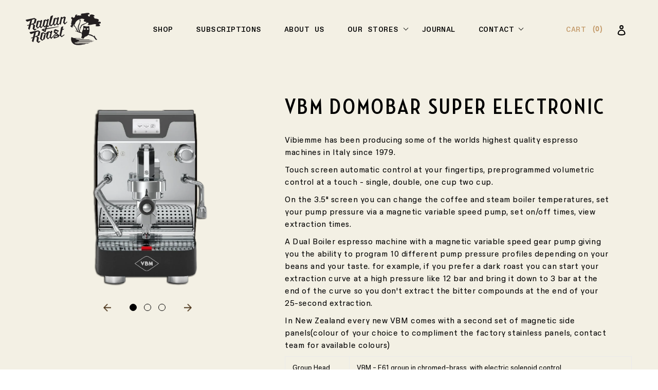

--- FILE ---
content_type: text/html; charset=utf-8
request_url: https://raglanroast.co.nz/products/copy-of-vbm-domobar-super-electronic
body_size: 25882
content:
<!doctype html>
<html class="no-js" lang="en">
<head>
  <meta charset="utf-8">
  <meta http-equiv="X-UA-Compatible" content="IE=edge,chrome=1">
  <meta name="viewport" content="width=device-width,initial-scale=1">
  <meta name="theme-color" content="#3a3a3a"><link rel="canonical" href="https://raglanroast.co.nz/products/copy-of-vbm-domobar-super-electronic"><link rel="shortcut icon" href="//raglanroast.co.nz/cdn/shop/files/rrfavi_32x32.png?v=1614332447" type="image/png"><title>VBM Domobar Super Electronic
&ndash; Raglan Roast</title><meta name="description" content="Vibiemme has been producing some of the worlds highest quality espresso machines in Italy since 1979. Touch screen automatic control at your fingertips, preprogrammed volumetric control at a touch - single, double, one cup two cup. On the 3.5&quot; screen you can change the coffee and steam boiler temperatures, set your pum"><!-- /snippets/social-meta-tags.liquid -->




<meta property="og:site_name" content="Raglan Roast">
<meta property="og:url" content="https://raglanroast.co.nz/products/copy-of-vbm-domobar-super-electronic">
<meta property="og:title" content="VBM Domobar Super Electronic">
<meta property="og:type" content="product">
<meta property="og:description" content="Vibiemme has been producing some of the worlds highest quality espresso machines in Italy since 1979. Touch screen automatic control at your fingertips, preprogrammed volumetric control at a touch - single, double, one cup two cup. On the 3.5&quot; screen you can change the coffee and steam boiler temperatures, set your pum">

  <meta property="og:price:amount" content="5,350.00">
  <meta property="og:price:currency" content="NZD">

<meta property="og:image" content="http://raglanroast.co.nz/cdn/shop/files/VBM-DOMO-SUPER-ELEC_1200x1200.png?v=1687917617"><meta property="og:image" content="http://raglanroast.co.nz/cdn/shop/files/VBM-DOMO-super-ELECT-SIDE_1200x1200.jpg?v=1687917617"><meta property="og:image" content="http://raglanroast.co.nz/cdn/shop/files/VBM-DOMO-SUPER-side-grey_3df27699-8a3d-41c2-8885-d1b516a2e1e3_1200x1200.jpg?v=1687917617">
<meta property="og:image:secure_url" content="https://raglanroast.co.nz/cdn/shop/files/VBM-DOMO-SUPER-ELEC_1200x1200.png?v=1687917617"><meta property="og:image:secure_url" content="https://raglanroast.co.nz/cdn/shop/files/VBM-DOMO-super-ELECT-SIDE_1200x1200.jpg?v=1687917617"><meta property="og:image:secure_url" content="https://raglanroast.co.nz/cdn/shop/files/VBM-DOMO-SUPER-side-grey_3df27699-8a3d-41c2-8885-d1b516a2e1e3_1200x1200.jpg?v=1687917617">


<meta name="twitter:card" content="summary_large_image">
<meta name="twitter:title" content="VBM Domobar Super Electronic">
<meta name="twitter:description" content="Vibiemme has been producing some of the worlds highest quality espresso machines in Italy since 1979. Touch screen automatic control at your fingertips, preprogrammed volumetric control at a touch - single, double, one cup two cup. On the 3.5&quot; screen you can change the coffee and steam boiler temperatures, set your pum">


  <link href="//raglanroast.co.nz/cdn/shop/t/12/assets/theme.scss.css?v=179592965619485781081759332993" rel="stylesheet" type="text/css" media="all" />


  <link href="//raglanroast.co.nz/cdn/shop/t/12/assets/bootstrap.min.css?v=13509155370265296621666741120" rel="stylesheet" type="text/css" media="all" />
  <link href="//raglanroast.co.nz/cdn/shop/t/12/assets/owl.carousel.min.css?v=94263599992150780521666741120" rel="stylesheet" type="text/css" media="all" />
  <link href="//raglanroast.co.nz/cdn/shop/t/12/assets/owl.theme.default.min.css?v=40165351694229912301666741120" rel="stylesheet" type="text/css" media="all" />
  <link href="//raglanroast.co.nz/cdn/shop/t/12/assets/font.css?v=88069507836429522771666741120" rel="stylesheet" type="text/css" media="all" />
  <link href="//raglanroast.co.nz/cdn/shop/t/12/assets/aos.css?v=171440860698160758581666741120" rel="stylesheet" type="text/css" media="all" />

  <link href="//raglanroast.co.nz/cdn/shop/t/12/assets/main.css?v=18062854803272206941700446331" rel="stylesheet" type="text/css" media="all" />





  <script>
    var theme = {
      breakpoints: {
        medium: 750,
        large: 990,
        widescreen: 1400
      },
      strings: {
        addToCart: "Add to cart",
        soldOut: "Sold out",
        unavailable: "Unavailable",
        regularPrice: "Regular price",
        salePrice: "Discount price",
        sale: "Discounted",
        fromLowestPrice: "starting from [price]",
        vendor: "Vendor",
        showMore: "Show More",
        showLess: "Show Less",
        searchFor: "Search for",
        addressError: "Error looking up that address",
        addressNoResults: "No results for that address",
        addressQueryLimit: "You have exceeded the Google API usage limit. Consider upgrading to a \u003ca href=\"https:\/\/developers.google.com\/maps\/premium\/usage-limits\"\u003ePremium Plan\u003c\/a\u003e.",
        authError: "There was a problem authenticating your Google Maps account.",
        newWindow: "Opens in a new window.",
        external: "Opens external website.",
        newWindowExternal: "Opens external website in a new window.",
        removeLabel: "Remove [product]",
        update: "Update",
        quantity: "Quantity",
        discountedTotal: "Discounted total",
        regularTotal: "Regular total",
        priceColumn: "See Price column for discount details.",
        quantityMinimumMessage: "Quantity must be 1 or more",
        cartError: "There was an error while updating your cart. Please try again.",
        removedItemMessage: "Removed \u003cspan class=\"cart__removed-product-details\"\u003e([quantity]) [link]\u003c\/span\u003e from your cart.",
        unitPrice: "Unit price",
        unitPriceSeparator: "per",
        oneCartCount: "1 item",
        otherCartCount: "[count] items",
        quantityLabel: "Quantity: [count]",
        products: "Products",
        loading: "Loading",
        number_of_results: "[result_number] of [results_count]",
        number_of_results_found: "[results_count] results found",
        one_result_found: "1 result found"
      },
      moneyFormat: "${{amount}}",
      moneyFormatWithCurrency: "${{amount}} NZD",
      settings: {
        predictiveSearchEnabled: true,
        predictiveSearchShowPrice: false,
        predictiveSearchShowVendor: false
      }
    }

    document.documentElement.className = document.documentElement.className.replace('no-js', 'js');
  </script><script src="//raglanroast.co.nz/cdn/shop/t/12/assets/lazysizes.js?v=94224023136283657951666741120" async="async"></script>
  <script src="//raglanroast.co.nz/cdn/shop/t/12/assets/vendor.js?v=73555340668197180491666741120" defer="defer"></script>
  <script src="//raglanroast.co.nz/cdn/shop/t/12/assets/theme.js?v=161873292650919041401666741120" defer="defer"></script>
  <script src="//raglanroast.co.nz/cdn/shopifycloud/storefront/assets/themes_support/api.jquery-7ab1a3a4.js" defer="defer"></script>
  <script src="https://polyfill-fastly.net/v3/polyfill.min.js?features=default"></script>
    <script 
      src="https://maps.googleapis.com/maps/api/js?key=AIzaSyCelFpr7Ab9weVhg2RtZxktQsjHEwNaD8o&libraries=&v=weekly" 
      defer
    ></script>

  <script>window.performance && window.performance.mark && window.performance.mark('shopify.content_for_header.start');</script><meta name="facebook-domain-verification" content="c5lq0kuelhizxlre9tppp3igq3rtx0">
<meta name="facebook-domain-verification" content="5fkp0n0jqhq79p0f0y1ubfah6a5mvk">
<meta id="shopify-digital-wallet" name="shopify-digital-wallet" content="/46154121366/digital_wallets/dialog">
<meta name="shopify-checkout-api-token" content="69de104bbc08d0136ff28703d104dfda">
<meta id="in-context-paypal-metadata" data-shop-id="46154121366" data-venmo-supported="false" data-environment="production" data-locale="en_US" data-paypal-v4="true" data-currency="NZD">
<link rel="alternate" type="application/json+oembed" href="https://raglanroast.co.nz/products/copy-of-vbm-domobar-super-electronic.oembed">
<script async="async" src="/checkouts/internal/preloads.js?locale=en-NZ"></script>
<link rel="preconnect" href="https://shop.app" crossorigin="anonymous">
<script async="async" src="https://shop.app/checkouts/internal/preloads.js?locale=en-NZ&shop_id=46154121366" crossorigin="anonymous"></script>
<script id="apple-pay-shop-capabilities" type="application/json">{"shopId":46154121366,"countryCode":"NZ","currencyCode":"NZD","merchantCapabilities":["supports3DS"],"merchantId":"gid:\/\/shopify\/Shop\/46154121366","merchantName":"Raglan Roast","requiredBillingContactFields":["postalAddress","email","phone"],"requiredShippingContactFields":["postalAddress","email","phone"],"shippingType":"shipping","supportedNetworks":["visa","masterCard","amex","jcb"],"total":{"type":"pending","label":"Raglan Roast","amount":"1.00"},"shopifyPaymentsEnabled":true,"supportsSubscriptions":true}</script>
<script id="shopify-features" type="application/json">{"accessToken":"69de104bbc08d0136ff28703d104dfda","betas":["rich-media-storefront-analytics"],"domain":"raglanroast.co.nz","predictiveSearch":true,"shopId":46154121366,"locale":"en"}</script>
<script>var Shopify = Shopify || {};
Shopify.shop = "raglan-roast-dev.myshopify.com";
Shopify.locale = "en";
Shopify.currency = {"active":"NZD","rate":"1.0"};
Shopify.country = "NZ";
Shopify.theme = {"name":"Raglan Roast - Recharge 26\/10v2","id":131498770582,"schema_name":"Debut","schema_version":"17.1.0","theme_store_id":796,"role":"main"};
Shopify.theme.handle = "null";
Shopify.theme.style = {"id":null,"handle":null};
Shopify.cdnHost = "raglanroast.co.nz/cdn";
Shopify.routes = Shopify.routes || {};
Shopify.routes.root = "/";</script>
<script type="module">!function(o){(o.Shopify=o.Shopify||{}).modules=!0}(window);</script>
<script>!function(o){function n(){var o=[];function n(){o.push(Array.prototype.slice.apply(arguments))}return n.q=o,n}var t=o.Shopify=o.Shopify||{};t.loadFeatures=n(),t.autoloadFeatures=n()}(window);</script>
<script>
  window.ShopifyPay = window.ShopifyPay || {};
  window.ShopifyPay.apiHost = "shop.app\/pay";
  window.ShopifyPay.redirectState = null;
</script>
<script id="shop-js-analytics" type="application/json">{"pageType":"product"}</script>
<script defer="defer" async type="module" src="//raglanroast.co.nz/cdn/shopifycloud/shop-js/modules/v2/client.init-shop-cart-sync_BN7fPSNr.en.esm.js"></script>
<script defer="defer" async type="module" src="//raglanroast.co.nz/cdn/shopifycloud/shop-js/modules/v2/chunk.common_Cbph3Kss.esm.js"></script>
<script defer="defer" async type="module" src="//raglanroast.co.nz/cdn/shopifycloud/shop-js/modules/v2/chunk.modal_DKumMAJ1.esm.js"></script>
<script type="module">
  await import("//raglanroast.co.nz/cdn/shopifycloud/shop-js/modules/v2/client.init-shop-cart-sync_BN7fPSNr.en.esm.js");
await import("//raglanroast.co.nz/cdn/shopifycloud/shop-js/modules/v2/chunk.common_Cbph3Kss.esm.js");
await import("//raglanroast.co.nz/cdn/shopifycloud/shop-js/modules/v2/chunk.modal_DKumMAJ1.esm.js");

  window.Shopify.SignInWithShop?.initShopCartSync?.({"fedCMEnabled":true,"windoidEnabled":true});

</script>
<script>
  window.Shopify = window.Shopify || {};
  if (!window.Shopify.featureAssets) window.Shopify.featureAssets = {};
  window.Shopify.featureAssets['shop-js'] = {"shop-cart-sync":["modules/v2/client.shop-cart-sync_CJVUk8Jm.en.esm.js","modules/v2/chunk.common_Cbph3Kss.esm.js","modules/v2/chunk.modal_DKumMAJ1.esm.js"],"init-fed-cm":["modules/v2/client.init-fed-cm_7Fvt41F4.en.esm.js","modules/v2/chunk.common_Cbph3Kss.esm.js","modules/v2/chunk.modal_DKumMAJ1.esm.js"],"init-shop-email-lookup-coordinator":["modules/v2/client.init-shop-email-lookup-coordinator_Cc088_bR.en.esm.js","modules/v2/chunk.common_Cbph3Kss.esm.js","modules/v2/chunk.modal_DKumMAJ1.esm.js"],"init-windoid":["modules/v2/client.init-windoid_hPopwJRj.en.esm.js","modules/v2/chunk.common_Cbph3Kss.esm.js","modules/v2/chunk.modal_DKumMAJ1.esm.js"],"shop-button":["modules/v2/client.shop-button_B0jaPSNF.en.esm.js","modules/v2/chunk.common_Cbph3Kss.esm.js","modules/v2/chunk.modal_DKumMAJ1.esm.js"],"shop-cash-offers":["modules/v2/client.shop-cash-offers_DPIskqss.en.esm.js","modules/v2/chunk.common_Cbph3Kss.esm.js","modules/v2/chunk.modal_DKumMAJ1.esm.js"],"shop-toast-manager":["modules/v2/client.shop-toast-manager_CK7RT69O.en.esm.js","modules/v2/chunk.common_Cbph3Kss.esm.js","modules/v2/chunk.modal_DKumMAJ1.esm.js"],"init-shop-cart-sync":["modules/v2/client.init-shop-cart-sync_BN7fPSNr.en.esm.js","modules/v2/chunk.common_Cbph3Kss.esm.js","modules/v2/chunk.modal_DKumMAJ1.esm.js"],"init-customer-accounts-sign-up":["modules/v2/client.init-customer-accounts-sign-up_CfPf4CXf.en.esm.js","modules/v2/client.shop-login-button_DeIztwXF.en.esm.js","modules/v2/chunk.common_Cbph3Kss.esm.js","modules/v2/chunk.modal_DKumMAJ1.esm.js"],"pay-button":["modules/v2/client.pay-button_CgIwFSYN.en.esm.js","modules/v2/chunk.common_Cbph3Kss.esm.js","modules/v2/chunk.modal_DKumMAJ1.esm.js"],"init-customer-accounts":["modules/v2/client.init-customer-accounts_DQ3x16JI.en.esm.js","modules/v2/client.shop-login-button_DeIztwXF.en.esm.js","modules/v2/chunk.common_Cbph3Kss.esm.js","modules/v2/chunk.modal_DKumMAJ1.esm.js"],"avatar":["modules/v2/client.avatar_BTnouDA3.en.esm.js"],"init-shop-for-new-customer-accounts":["modules/v2/client.init-shop-for-new-customer-accounts_CsZy_esa.en.esm.js","modules/v2/client.shop-login-button_DeIztwXF.en.esm.js","modules/v2/chunk.common_Cbph3Kss.esm.js","modules/v2/chunk.modal_DKumMAJ1.esm.js"],"shop-follow-button":["modules/v2/client.shop-follow-button_BRMJjgGd.en.esm.js","modules/v2/chunk.common_Cbph3Kss.esm.js","modules/v2/chunk.modal_DKumMAJ1.esm.js"],"checkout-modal":["modules/v2/client.checkout-modal_B9Drz_yf.en.esm.js","modules/v2/chunk.common_Cbph3Kss.esm.js","modules/v2/chunk.modal_DKumMAJ1.esm.js"],"shop-login-button":["modules/v2/client.shop-login-button_DeIztwXF.en.esm.js","modules/v2/chunk.common_Cbph3Kss.esm.js","modules/v2/chunk.modal_DKumMAJ1.esm.js"],"lead-capture":["modules/v2/client.lead-capture_DXYzFM3R.en.esm.js","modules/v2/chunk.common_Cbph3Kss.esm.js","modules/v2/chunk.modal_DKumMAJ1.esm.js"],"shop-login":["modules/v2/client.shop-login_CA5pJqmO.en.esm.js","modules/v2/chunk.common_Cbph3Kss.esm.js","modules/v2/chunk.modal_DKumMAJ1.esm.js"],"payment-terms":["modules/v2/client.payment-terms_BxzfvcZJ.en.esm.js","modules/v2/chunk.common_Cbph3Kss.esm.js","modules/v2/chunk.modal_DKumMAJ1.esm.js"]};
</script>
<script>(function() {
  var isLoaded = false;
  function asyncLoad() {
    if (isLoaded) return;
    isLoaded = true;
    var urls = ["https:\/\/reorder-master.hulkapps.com\/reorderjs\/re-order.js?1646033063\u0026shop=raglan-roast-dev.myshopify.com","https:\/\/cdn.prooffactor.com\/javascript\/dist\/1.0\/jcr-widget.js?account_id=shopify:raglan-roast-dev.myshopify.com\u0026shop=raglan-roast-dev.myshopify.com","https:\/\/static.rechargecdn.com\/assets\/js\/widget.min.js?shop=raglan-roast-dev.myshopify.com","https:\/\/app.electricsms.com\/cart-widget\/widget.min.js?shop=raglan-roast-dev.myshopify.com","https:\/\/cdn.nfcube.com\/instafeed-599eab26e126ee38877dd54f302bcaf1.js?shop=raglan-roast-dev.myshopify.com","https:\/\/config.gorgias.chat\/bundle-loader\/01GYCCJXKV661EWAWJFM6G3KWQ?source=shopify1click\u0026shop=raglan-roast-dev.myshopify.com","https:\/\/script.pop-convert.com\/new-micro\/production.pc.min.js?unique_id=raglan-roast-dev.myshopify.com\u0026shop=raglan-roast-dev.myshopify.com","https:\/\/cdn.s3.pop-convert.com\/pcjs.production.min.js?unique_id=raglan-roast-dev.myshopify.com\u0026shop=raglan-roast-dev.myshopify.com","https:\/\/public.9gtb.com\/loader.js?g_cvt_id=536f34f7-289b-4a38-95e4-8b0e0e147be6\u0026shop=raglan-roast-dev.myshopify.com"];
    for (var i = 0; i < urls.length; i++) {
      var s = document.createElement('script');
      s.type = 'text/javascript';
      s.async = true;
      s.src = urls[i];
      var x = document.getElementsByTagName('script')[0];
      x.parentNode.insertBefore(s, x);
    }
  };
  if(window.attachEvent) {
    window.attachEvent('onload', asyncLoad);
  } else {
    window.addEventListener('load', asyncLoad, false);
  }
})();</script>
<script id="__st">var __st={"a":46154121366,"offset":46800,"reqid":"1919102e-b6c4-4b3e-9e69-64a6455516fa-1769909371","pageurl":"raglanroast.co.nz\/products\/copy-of-vbm-domobar-super-electronic","u":"4884263b356d","p":"product","rtyp":"product","rid":7784844198038};</script>
<script>window.ShopifyPaypalV4VisibilityTracking = true;</script>
<script id="captcha-bootstrap">!function(){'use strict';const t='contact',e='account',n='new_comment',o=[[t,t],['blogs',n],['comments',n],[t,'customer']],c=[[e,'customer_login'],[e,'guest_login'],[e,'recover_customer_password'],[e,'create_customer']],r=t=>t.map((([t,e])=>`form[action*='/${t}']:not([data-nocaptcha='true']) input[name='form_type'][value='${e}']`)).join(','),a=t=>()=>t?[...document.querySelectorAll(t)].map((t=>t.form)):[];function s(){const t=[...o],e=r(t);return a(e)}const i='password',u='form_key',d=['recaptcha-v3-token','g-recaptcha-response','h-captcha-response',i],f=()=>{try{return window.sessionStorage}catch{return}},m='__shopify_v',_=t=>t.elements[u];function p(t,e,n=!1){try{const o=window.sessionStorage,c=JSON.parse(o.getItem(e)),{data:r}=function(t){const{data:e,action:n}=t;return t[m]||n?{data:e,action:n}:{data:t,action:n}}(c);for(const[e,n]of Object.entries(r))t.elements[e]&&(t.elements[e].value=n);n&&o.removeItem(e)}catch(o){console.error('form repopulation failed',{error:o})}}const l='form_type',E='cptcha';function T(t){t.dataset[E]=!0}const w=window,h=w.document,L='Shopify',v='ce_forms',y='captcha';let A=!1;((t,e)=>{const n=(g='f06e6c50-85a8-45c8-87d0-21a2b65856fe',I='https://cdn.shopify.com/shopifycloud/storefront-forms-hcaptcha/ce_storefront_forms_captcha_hcaptcha.v1.5.2.iife.js',D={infoText:'Protected by hCaptcha',privacyText:'Privacy',termsText:'Terms'},(t,e,n)=>{const o=w[L][v],c=o.bindForm;if(c)return c(t,g,e,D).then(n);var r;o.q.push([[t,g,e,D],n]),r=I,A||(h.body.append(Object.assign(h.createElement('script'),{id:'captcha-provider',async:!0,src:r})),A=!0)});var g,I,D;w[L]=w[L]||{},w[L][v]=w[L][v]||{},w[L][v].q=[],w[L][y]=w[L][y]||{},w[L][y].protect=function(t,e){n(t,void 0,e),T(t)},Object.freeze(w[L][y]),function(t,e,n,w,h,L){const[v,y,A,g]=function(t,e,n){const i=e?o:[],u=t?c:[],d=[...i,...u],f=r(d),m=r(i),_=r(d.filter((([t,e])=>n.includes(e))));return[a(f),a(m),a(_),s()]}(w,h,L),I=t=>{const e=t.target;return e instanceof HTMLFormElement?e:e&&e.form},D=t=>v().includes(t);t.addEventListener('submit',(t=>{const e=I(t);if(!e)return;const n=D(e)&&!e.dataset.hcaptchaBound&&!e.dataset.recaptchaBound,o=_(e),c=g().includes(e)&&(!o||!o.value);(n||c)&&t.preventDefault(),c&&!n&&(function(t){try{if(!f())return;!function(t){const e=f();if(!e)return;const n=_(t);if(!n)return;const o=n.value;o&&e.removeItem(o)}(t);const e=Array.from(Array(32),(()=>Math.random().toString(36)[2])).join('');!function(t,e){_(t)||t.append(Object.assign(document.createElement('input'),{type:'hidden',name:u})),t.elements[u].value=e}(t,e),function(t,e){const n=f();if(!n)return;const o=[...t.querySelectorAll(`input[type='${i}']`)].map((({name:t})=>t)),c=[...d,...o],r={};for(const[a,s]of new FormData(t).entries())c.includes(a)||(r[a]=s);n.setItem(e,JSON.stringify({[m]:1,action:t.action,data:r}))}(t,e)}catch(e){console.error('failed to persist form',e)}}(e),e.submit())}));const S=(t,e)=>{t&&!t.dataset[E]&&(n(t,e.some((e=>e===t))),T(t))};for(const o of['focusin','change'])t.addEventListener(o,(t=>{const e=I(t);D(e)&&S(e,y())}));const B=e.get('form_key'),M=e.get(l),P=B&&M;t.addEventListener('DOMContentLoaded',(()=>{const t=y();if(P)for(const e of t)e.elements[l].value===M&&p(e,B);[...new Set([...A(),...v().filter((t=>'true'===t.dataset.shopifyCaptcha))])].forEach((e=>S(e,t)))}))}(h,new URLSearchParams(w.location.search),n,t,e,['guest_login'])})(!0,!0)}();</script>
<script integrity="sha256-4kQ18oKyAcykRKYeNunJcIwy7WH5gtpwJnB7kiuLZ1E=" data-source-attribution="shopify.loadfeatures" defer="defer" src="//raglanroast.co.nz/cdn/shopifycloud/storefront/assets/storefront/load_feature-a0a9edcb.js" crossorigin="anonymous"></script>
<script crossorigin="anonymous" defer="defer" src="//raglanroast.co.nz/cdn/shopifycloud/storefront/assets/shopify_pay/storefront-65b4c6d7.js?v=20250812"></script>
<script data-source-attribution="shopify.dynamic_checkout.dynamic.init">var Shopify=Shopify||{};Shopify.PaymentButton=Shopify.PaymentButton||{isStorefrontPortableWallets:!0,init:function(){window.Shopify.PaymentButton.init=function(){};var t=document.createElement("script");t.src="https://raglanroast.co.nz/cdn/shopifycloud/portable-wallets/latest/portable-wallets.en.js",t.type="module",document.head.appendChild(t)}};
</script>
<script data-source-attribution="shopify.dynamic_checkout.buyer_consent">
  function portableWalletsHideBuyerConsent(e){var t=document.getElementById("shopify-buyer-consent"),n=document.getElementById("shopify-subscription-policy-button");t&&n&&(t.classList.add("hidden"),t.setAttribute("aria-hidden","true"),n.removeEventListener("click",e))}function portableWalletsShowBuyerConsent(e){var t=document.getElementById("shopify-buyer-consent"),n=document.getElementById("shopify-subscription-policy-button");t&&n&&(t.classList.remove("hidden"),t.removeAttribute("aria-hidden"),n.addEventListener("click",e))}window.Shopify?.PaymentButton&&(window.Shopify.PaymentButton.hideBuyerConsent=portableWalletsHideBuyerConsent,window.Shopify.PaymentButton.showBuyerConsent=portableWalletsShowBuyerConsent);
</script>
<script data-source-attribution="shopify.dynamic_checkout.cart.bootstrap">document.addEventListener("DOMContentLoaded",(function(){function t(){return document.querySelector("shopify-accelerated-checkout-cart, shopify-accelerated-checkout")}if(t())Shopify.PaymentButton.init();else{new MutationObserver((function(e,n){t()&&(Shopify.PaymentButton.init(),n.disconnect())})).observe(document.body,{childList:!0,subtree:!0})}}));
</script>
<link id="shopify-accelerated-checkout-styles" rel="stylesheet" media="screen" href="https://raglanroast.co.nz/cdn/shopifycloud/portable-wallets/latest/accelerated-checkout-backwards-compat.css" crossorigin="anonymous">
<style id="shopify-accelerated-checkout-cart">
        #shopify-buyer-consent {
  margin-top: 1em;
  display: inline-block;
  width: 100%;
}

#shopify-buyer-consent.hidden {
  display: none;
}

#shopify-subscription-policy-button {
  background: none;
  border: none;
  padding: 0;
  text-decoration: underline;
  font-size: inherit;
  cursor: pointer;
}

#shopify-subscription-policy-button::before {
  box-shadow: none;
}

      </style>

<script>window.performance && window.performance.mark && window.performance.mark('shopify.content_for_header.end');</script>
 
<link href='https://fonts.googleapis.com/css?family=Lato:300,400,700,900|Manjari:400,700|Nunito:300,400,600,700,800|Roboto:300,400,500,700,900&display=swap' rel='stylesheet'>
                                   <link rel='stylesheet' href='https://reorder-master.hulkapps.com/css/re-order.css?v=2022-06-28 08:50:59'>
<script>
    // empty script tag to work around a platform issue where attributes of first script in file are scrubbed
</script>

<script id="bold-subscriptions-script" type="text/javascript">
    window.BOLD = window.BOLD || {};
    window.BOLD.subscriptions = window.BOLD.subscriptions || {};
    window.BOLD.subscriptions.classes = window.BOLD.subscriptions.classes || {};
    window.BOLD.subscriptions.patches = window.BOLD.subscriptions.patches || {};
    window.BOLD.subscriptions.patches.maxCheckoutRetries = window.BOLD.subscriptions.patches.maxCheckoutRetries || 200;
    window.BOLD.subscriptions.patches.currentCheckoutRetries = window.BOLD.subscriptions.patches.currentCheckoutRetries || 0;
    window.BOLD.subscriptions.patches.maxCashierPatchAttempts = window.BOLD.subscriptions.patches.maxCashierPatchAttempts || 200;
    window.BOLD.subscriptions.patches.currentCashierPatchAttempts = window.BOLD.subscriptions.patches.currentCashierPatchAttempts || 0;
    window.BOLD.subscriptions.config = window.BOLD.subscriptions.config || {};
    window.BOLD.subscriptions.config.platform = 'shopify';
    window.BOLD.subscriptions.config.shopDomain = 'raglan-roast-dev.myshopify.com';
    window.BOLD.subscriptions.config.customDomain = 'raglanroast.co.nz';
    window.BOLD.subscriptions.config.shopIdentifier = '46154121366';
        window.BOLD.subscriptions.config.appUrl = 'https://sub.boldapps.net';
    window.BOLD.subscriptions.config.currencyCode = 'NZD';
    window.BOLD.subscriptions.config.checkoutType = 'shopify';
    window.BOLD.subscriptions.config.currencyFormat = "$\u0026#123;\u0026#123;amount}}";
    window.BOLD.subscriptions.config.shopCurrencies = [{"id":1095,"currency":"NZD","currency_format":"$\u0026#123;\u0026#123;amount}}","created_at":"2021-01-18 03:06:45","updated_at":"2021-01-18 03:06:45"}];
    window.BOLD.subscriptions.config.shopSettings = {"allow_msp_cancellation":false,"allow_msp_prepaid_renewal":true,"customer_can_pause_subscription":false,"customer_can_change_next_order_date":false,"customer_can_change_order_frequency":false,"customer_can_create_an_additional_order":false,"show_currency_code":true,"stored_payment_method_policy":"required"};

    // TODO: Remove the isset with BS2-4659_improve_large_group_selection
            window.BOLD.subscriptions.config.cashierPluginOnlyMode = window.BOLD.subscriptions.config.cashierPluginOnlyMode || false;
    if (window.BOLD.subscriptions.config.waitForCheckoutLoader === undefined) {
        window.BOLD.subscriptions.config.waitForCheckoutLoader = true;
    }

    window.BOLD.subscriptions.config.addToCartFormSelectors = window.BOLD.subscriptions.config.addToCartFormSelectors || [];
    window.BOLD.subscriptions.config.addToCartButtonSelectors = window.BOLD.subscriptions.config.addToCartButtonSelectors || [];
    window.BOLD.subscriptions.config.widgetInsertBeforeSelectors = window.BOLD.subscriptions.config.widgetInsertBeforeSelectors || [];
    window.BOLD.subscriptions.config.quickAddToCartButtonSelectors = window.BOLD.subscriptions.config.quickAddToCartButtonSelectors || [];
    window.BOLD.subscriptions.config.cartElementSelectors = window.BOLD.subscriptions.config.cartElementSelectors || [];
    window.BOLD.subscriptions.config.cartTotalElementSelectors = window.BOLD.subscriptions.config.cartTotalElementSelectors || [];
    window.BOLD.subscriptions.config.lineItemSelectors = window.BOLD.subscriptions.config.lineItemSelectors || [];
    window.BOLD.subscriptions.config.lineItemNameSelectors = window.BOLD.subscriptions.config.lineItemNameSelectors || [];
    window.BOLD.subscriptions.config.checkoutButtonSelectors = window.BOLD.subscriptions.config.checkoutButtonSelectors || [];

    window.BOLD.subscriptions.config.featureFlags = window.BOLD.subscriptions.config.featureFlags || ["SUB-1179-update-all-future-orders-fix","BS2-4293-skip-tx-fee-eq-zero","SUB-308-update-order-date-processing-time","SUB-1208_Patch_LineItems_ErrorHandle"];
    window.BOLD.subscriptions.config.subscriptionProcessingFrequency = '60';
    window.BOLD.subscriptions.config.requireMSPInitialLoadingMessage = true;
    window.BOLD.subscriptions.data = window.BOLD.subscriptions.data || {};

    // Interval text markup template
    window.BOLD.subscriptions.config.lineItemPropertyListSelectors = window.BOLD.subscriptions.config.lineItemPropertyListSelectors || [];
    window.BOLD.subscriptions.config.lineItemPropertyListSelectors.push('dl.definitionList');
    window.BOLD.subscriptions.config.lineItemPropertyListTemplate = window.BOLD.subscriptions.config.lineItemPropertyListTemplate || '<dl class="definitionList"></dl>';
    window.BOLD.subscriptions.config.lineItemPropertyTemplate = window.BOLD.subscriptions.config.lineItemPropertyTemplate || '<dt class="definitionList-key">\:</dt><dd class="definitionList-value">\</dd>';

    // Discount text markup template
    window.BOLD.subscriptions.config.discountItemTemplate = window.BOLD.subscriptions.config.discountItemTemplate || '<div class="bold-subscriptions-discount"><div class="bold-subscriptions-discount__details">\</div><div class="bold-subscriptions-discount__total">\</div></div>';


    // Constants in XMLHttpRequest are not reliable, so we will create our own
    // reference: https://developer.mozilla.org/en-US/docs/Web/API/XMLHttpRequest/readyState
    window.BOLD.subscriptions.config.XMLHttpRequest = {
        UNSENT:0,            // Client has been created. open() not called yet.
        OPENED: 1,           // open() has been called.
        HEADERS_RECEIVED: 2, // send() has been called, and headers and status are available.
        LOADING: 3,          // Downloading; responseText holds partial data.
        DONE: 4              // The operation is complete.
    };

    window.BOLD.subscriptions.config.assetBaseUrl = 'https://sub.boldapps.net';
    if (window.localStorage && window.localStorage.getItem('boldSubscriptionsAssetBaseUrl')) {
        window.BOLD.subscriptions.config.assetBaseUrl = window.localStorage.getItem('boldSubscriptionsAssetBaseUrl')
    }

    window.BOLD.subscriptions.data.subscriptionGroups = [];
    if (localStorage && localStorage.getItem('boldSubscriptionsSubscriptionGroups')) {
        window.BOLD.subscriptions.data.subscriptionGroups = JSON.parse(localStorage.getItem('boldSubscriptionsSubscriptionGroups'));
    } else {
        window.BOLD.subscriptions.data.subscriptionGroups = [];
    }

    window.BOLD.subscriptions.isFeatureFlagEnabled = function (featureFlag) {
        for (var i = 0; i < window.BOLD.subscriptions.config.featureFlags.length; i++) {
            if (window.BOLD.subscriptions.config.featureFlags[i] === featureFlag){
                return true;
            }
        }
        return false;
    }

    window.BOLD.subscriptions.logger = {
        tag: "bold_subscriptions",
        // the bold subscriptions log level
        // 0 - errors (default)
        // 1 - warnings + errors
        // 2 - info + warnings + errors
        // use window.localStorage.setItem('boldSubscriptionsLogLevel', x) to set the log level
        levels: {
            ERROR: 0,
            WARN: 1,
            INFO: 2,
        },
        level: parseInt((window.localStorage && window.localStorage.getItem('boldSubscriptionsLogLevel')) || "0", 10),
        _log: function(callArgs, level) {
            if (!window.console) {
                return null;
            }

            if (window.BOLD.subscriptions.logger.level < level) {
                return;
            }

            var params = Array.prototype.slice.call(callArgs);
            params.unshift(window.BOLD.subscriptions.logger.tag);

            switch (level) {
                case window.BOLD.subscriptions.logger.levels.INFO:
                    console.info.apply(null, params);
                    return;
                case window.BOLD.subscriptions.logger.levels.WARN:
                    console.warn.apply(null, params);
                    return;
                case window.BOLD.subscriptions.logger.levels.ERROR:
                    console.error.apply(null, params);
                    return;
                default:
                    console.log.apply(null, params);
                    return;
            }
        },
        info: function() {
            window.BOLD.subscriptions.logger._log(arguments, window.BOLD.subscriptions.logger.levels.INFO);
        },
        warn: function() {
            window.BOLD.subscriptions.logger._log(arguments, window.BOLD.subscriptions.logger.levels.WARN);
        },
        error: function() {
            window.BOLD.subscriptions.logger._log(arguments, window.BOLD.subscriptions.logger.levels.ERROR);
        }
    }

    window.BOLD.subscriptions.shouldLoadSubscriptionGroupFromAPI = function() {
        return window.BOLD.subscriptions.config.loadSubscriptionGroupFrom === window.BOLD.subscriptions.config.loadSubscriptionGroupFromTypes['BSUB_API'];
    }

    window.BOLD.subscriptions.getSubscriptionGroupFromProductId = function (productId) {
        var data = window.BOLD.subscriptions.data;
        var foundGroup = null;
        for (var i = 0; i < data.subscriptionGroups.length; i += 1) {
            var subscriptionGroup = data.subscriptionGroups[i];
            for (var j = 0; j < subscriptionGroup.selection_options.length; j += 1) {
                var selectionOption = subscriptionGroup.selection_options[j];
                if (selectionOption.platform_entity_id === productId.toString()) {
                    foundGroup = subscriptionGroup;
                    break;
                }
            }
            if (foundGroup) {
                break;
            }
        }
        return foundGroup;
    };

    window.BOLD.subscriptions.getSubscriptionGroupById = function(subGroupId) {
        var subscriptionGroups = window.BOLD.subscriptions.data.subscriptionGroups;

        for (var i = 0; i < subscriptionGroups.length; i += 1) {
            var subGroup = subscriptionGroups[i];
            if (subGroup.id === subGroupId) {
                return subGroup;
            }
        }

        return null;
    };

    window.BOLD.subscriptions.addSubscriptionGroup = function (subscriptionGroup) {
        if(!window.BOLD.subscriptions.getSubscriptionGroupById(subscriptionGroup.id))
        {
            window.BOLD.subscriptions.data.subscriptionGroups.push(subscriptionGroup);
        }
    }

    window.BOLD.subscriptions.getSubscriptionGroupPrepaidDurationById = function(subscriptionGroupId, prepaidDurationId) {
        var subscriptionGroup = window.BOLD.subscriptions.getSubscriptionGroupById(subscriptionGroupId);

        if (
            !subscriptionGroup
            || !subscriptionGroup.prepaid_durations
            || !subscriptionGroup.prepaid_durations.length
        ) {
            return null;
        }

        for (var i = 0; i < subscriptionGroup.prepaid_durations.length; i++) {
            var prepaidDuration = subscriptionGroup.prepaid_durations[i];
            if (prepaidDuration.id === prepaidDurationId) {
                return prepaidDuration;
            }
        }

        return null;
    }

    window.BOLD.subscriptions.getSubscriptionGroupBillingRuleById = function(subGroup, billingRuleId) {
        for (var i = 0; i < subGroup.billing_rules.length; i += 1) {
            var billingRule = subGroup.billing_rules[i];
            if (billingRule.id === billingRuleId) {
                return billingRule;
            }
        }

        return null;
    };

    window.BOLD.subscriptions.toggleDisabledAddToCartButtons = function(d) {
        var addToCartForms = document.querySelectorAll(window.BOLD.subscriptions.config.addToCartFormSelectors.join(','));
        var disable = !!d;
        for (var i = 0; i < addToCartForms.length; i++) {
            var addToCartForm = addToCartForms[i];
            var productId = window.BOLD.subscriptions.getProductIdFromAddToCartForm(addToCartForm);
            var subscriptionGroup = window.BOLD.subscriptions.getSubscriptionGroupFromProductId(productId);

            if(window.BOLD.subscriptions.isFeatureFlagEnabled('BS2-4659_improve_large_group_selection') ) {
                if (subscriptionGroup || window.BOLD.subscriptions.shouldLoadSubscriptionGroupFromAPI()) {
                    var addToCartButtons = addToCartForm.querySelectorAll(window.BOLD.subscriptions.config.addToCartButtonSelectors.join(','));
                    for (var j = 0; j < addToCartButtons.length; j++) {
                        var addToCartButton = addToCartButtons[j];
                        var toggleAction = disable ?  addToCartButton.setAttribute : addToCartButton.removeAttribute;

                        addToCartButton.disabled = disable;
                        toggleAction.call(addToCartButton, 'data-disabled-by-subscriptions', disable);
                    }
                }
            } else {
                if (subscriptionGroup) {
                    var addToCartButtons = addToCartForm.querySelectorAll(window.BOLD.subscriptions.config.addToCartButtonSelectors.join(','));
                    for (var j = 0; j < addToCartButtons.length; j++) {
                        var addToCartButton = addToCartButtons[j];
                        var toggleAction = disable ?  addToCartButton.setAttribute : addToCartButton.removeAttribute;

                        addToCartButton.disabled = disable;
                        toggleAction.call(addToCartButton, 'data-disabled-by-subscriptions', disable);
                    }
                }
            }

        }
    };

    window.BOLD.subscriptions.disableAddToCartButtons = function () {
        // only disable the add to cart buttons if the app isn't loaded yet
        if (!window.BOLD.subscriptions.app) {
            window.BOLD.subscriptions.toggleDisabledAddToCartButtons(true);
        } else {
            window.BOLD.subscriptions.enableAddToCartButtons();
        }
    };

    window.BOLD.subscriptions.enableAddToCartButtons = function () {
        document.removeEventListener('click', window.BOLD.subscriptions.preventSubscriptionAddToCart);
        window.BOLD.subscriptions.toggleDisabledAddToCartButtons(false);
    };

    window.BOLD.subscriptions.toggleDisabledCheckoutButtons = function(d) {
        var checkoutButtons = document.querySelectorAll(window.BOLD.subscriptions.config.checkoutButtonSelectors.join(','));
        var disable = !!d;
        for (var i = 0; i < checkoutButtons.length; i++) {
            var checkoutButton = checkoutButtons[i];
            var toggleAction = disable ? checkoutButton.setAttribute : checkoutButton.removeAttribute;

            checkoutButton.disabled = disable;
            toggleAction.call(checkoutButton, 'data-disabled-by-subscriptions', disable);
        }
    }

    window.BOLD.subscriptions.disableCheckoutButtons = function() {
        // only disable the checkout buttons if the app isn't loaded yet
        if (!window.BOLD.subscriptions.app) {
            window.BOLD.subscriptions.toggleDisabledCheckoutButtons(true);
        } else {
            window.BOLD.subscriptions.enableCheckoutButtons();
        }
    }

    window.BOLD.subscriptions.enableCheckoutButtons = function() {
        document.removeEventListener('click', window.BOLD.subscriptions.preventCheckout);
        window.BOLD.subscriptions.toggleDisabledCheckoutButtons(false);
    }

    window.BOLD.subscriptions.hasSuccessfulAddToCarts = function() {
        if (typeof(Storage) !== "undefined") {
            var successfulAddToCarts = JSON.parse(
                window.localStorage.getItem('boldSubscriptionsSuccessfulAddToCarts') || '[]'
            );
            if (successfulAddToCarts.length > 0) {
                return true;
            }
        }

        return false;
    }

    window.BOLD.subscriptions.hasPendingAddToCarts = function() {
        if (typeof(Storage) !== "undefined") {
            var pendingAddToCarts = JSON.parse(
                window.localStorage.getItem('boldSubscriptionsPendingAddToCarts') || '[]'
            );
            if (pendingAddToCarts.length > 0) {
                return true;
            }
        }

        return false;
    }

    window.BOLD.subscriptions.addJSAsset = function(src) {
        var scriptTag = document.getElementById('bold-subscriptions-script');
        var jsElement = document.createElement('script');
        jsElement.type = 'text/javascript';
        jsElement.src = src;
        scriptTag.parentNode.insertBefore(jsElement, scriptTag);
    };

    window.BOLD.subscriptions.addCSSAsset = function(href) {
        var scriptTag = document.getElementById('bold-subscriptions-script');
        var cssElement = document.createElement('link');
        cssElement.href = href;
        cssElement.rel = 'stylesheet';
        scriptTag.parentNode.insertBefore(cssElement, scriptTag);
    };

    window.BOLD.subscriptions.loadStorefrontAssets = function loadStorefrontAssets() {
        var assets = window.BOLD.subscriptions.config.assets;
        window.BOLD.subscriptions.addCSSAsset(window.BOLD.subscriptions.config.assetBaseUrl + '/static/' + assets['storefront.css']);
        window.BOLD.subscriptions.addJSAsset(window.BOLD.subscriptions.config.assetBaseUrl + '/static/' + assets['storefront.js']);
    };

    window.BOLD.subscriptions.loadCustomerPortalAssets = function loadCustomerPortalAssets() {
        var assets = window.BOLD.subscriptions.config.assets;
        window.BOLD.subscriptions.addCSSAsset(window.BOLD.subscriptions.config.assetBaseUrl + '/static/' + assets['customer_portal.css']);
        window.BOLD.subscriptions.addJSAsset(window.BOLD.subscriptions.config.assetBaseUrl + '/static/' + assets['customer_portal.js']);
    };

    window.BOLD.subscriptions.processManifest = function() {
        if (!window.BOLD.subscriptions.processedManifest) {
            window.BOLD.subscriptions.processedManifest = true;
            window.BOLD.subscriptions.config.assets = JSON.parse(this.responseText);

                        window.BOLD.subscriptions.loadCustomerPortalAssets();
        }
    };

    window.BOLD.subscriptions.addInitialLoadingMessage = function() {
        var customerPortalNode = document.getElementById('customer-portal-root');
        if (customerPortalNode && window.BOLD.subscriptions.config.requireMSPInitialLoadingMessage) {
            customerPortalNode.innerHTML = '<div class="bold-subscriptions-loader-container"><div class="bold-subscriptions-loader"></div></div>';
        }
    }

    window.BOLD.subscriptions.contentLoaded = function() {
        window.BOLD.subscriptions.data.contentLoadedEventTriggered = true;
        window.BOLD.subscriptions.addInitialLoadingMessage();
            };

    window.BOLD.subscriptions.preventSubscriptionAddToCart = function(e) {
        if (e.target.matches(window.BOLD.subscriptions.config.addToCartButtonSelectors.join(',')) && e.target.form) {
            var productId = window.BOLD.subscriptions.getProductIdFromAddToCartForm(e.target.form);
            var subscriptionGroup = window.BOLD.subscriptions.getSubscriptionGroupFromProductId(productId);
            if(window.BOLD.subscriptions.isFeatureFlagEnabled('BS2-4659_improve_large_group_selection'))
            {
                if (subscriptionGroup || window.BOLD.subscriptions.shouldLoadSubscriptionGroupFromAPI()) {
                    // This code prevents products in subscription groups from being added to the cart before the
                    // Subscriptions app fully loads. Once the subscriptions app loads it will re-enable the
                    // buttons. Use window.BOLD.subscriptions.enableAddToCartButtons enable them manually.
                    e.preventDefault();
                    return false;
                }
            } else {
                if (subscriptionGroup) {
                    // This code prevents products in subscription groups from being added to the cart before the
                    // Subscriptions app fully loads. Once the subscriptions app loads it will re-enable the
                    // buttons. Use window.BOLD.subscriptions.enableAddToCartButtons enable them manually.
                    e.preventDefault();
                    return false;
                }
            }

        }
    };

    window.BOLD.subscriptions.preventCheckout = function(e) {
        if (
            e.target.matches(window.BOLD.subscriptions.config.checkoutButtonSelectors.join(','))
            && (window.BOLD.subscriptions.hasSuccessfulAddToCarts() || window.BOLD.subscriptions.hasPendingAddToCarts())
        ) {
            // This code prevents checkouts on the shop until the Subscriptions app fully loads.
            // When the Subscriptions app is ready it will enable the checkout buttons itself.
            // Use window.BOLD.subscriptions.enableCheckoutButtons to enable them manually.
            e.preventDefault();
            return false;
        }
    }

        document.addEventListener('DOMContentLoaded', window.BOLD.subscriptions.contentLoaded);

    if (!Element.prototype.matches) {
        Element.prototype.matches =
            Element.prototype.matchesSelector ||
            Element.prototype.mozMatchesSelector ||
            Element.prototype.msMatchesSelector ||
            Element.prototype.oMatchesSelector ||
            Element.prototype.webkitMatchesSelector ||
            function(s) {
                var matches = (this.document || this.ownerDocument).querySelectorAll(s),
                    i = matches.length;
                while (--i >= 0 && matches.item(i) !== this) {}
                return i > -1;
            };
    }

    if (!Element.prototype.closest) {
        Element.prototype.closest = function(s) {
            var el = this;

            do {
                if (Element.prototype.matches.call(el, s)) return el;
                el = el.parentElement || el.parentNode;
            } while (el !== null && el.nodeType === 1);
            return null;
        };
    }

    window.BOLD.subscriptions.setVisibilityOfAdditionalCheckoutButtons = function (isVisible) {
        if (window.BOLD.subscriptions.config.additionalCheckoutSelectors === undefined) {
            return;
        }

        var selectors = window.BOLD.subscriptions.config.additionalCheckoutSelectors;

        for (var i = 0; i < selectors.length; i++) {
            var elements = document.querySelectorAll(selectors[i]);

            for (var j = 0; j < elements.length; j++) {
                elements[j].style.display = isVisible ? 'block' : 'none';
            }
        }
    }

    window.BOLD.subscriptions.hideAdditionalCheckoutButtons = function() {
        window.BOLD.subscriptions.setVisibilityOfAdditionalCheckoutButtons(false);
    };

    window.BOLD.subscriptions.showAdditionalCheckoutButtons = function() {
        window.BOLD.subscriptions.setVisibilityOfAdditionalCheckoutButtons(true);
    };

    window.BOLD.subscriptions.enhanceMspUrls = function(data) {
        var mspUrl = 'https://sub.boldapps.net/shop/2940/customer_portal';
        var elements = document.querySelectorAll("a[href='"+mspUrl+"']");

        if(!elements.length || !data.success) {
            return;
        }

        for (var i = 0; i < elements.length; i++) {
            elements[i].href = elements[i].href + "?jwt="+data.value.jwt+"&customerId="+data.value.customerId;
        }
    };

    window.addEventListener('load', function () {
        window.BOLD.subscriptions.getJWT(window.BOLD.subscriptions.enhanceMspUrls);
    });

    // This will be called immediately
    // Use this anonymous function to avoid polluting the global namespace
    (function() {
        var xhr = new XMLHttpRequest();
        xhr.addEventListener('load', window.BOLD.subscriptions.processManifest);
        xhr.open('GET', window.BOLD.subscriptions.config.assetBaseUrl + '/static/manifest.json?t=' + (new Date()).getTime());
        xhr.send();
    })()

    window.BOLD.subscriptions.patches.patchCashier = function() {
        if (window.BOLD && window.BOLD.checkout) {
            window.BOLD.checkout.disable();
            window.BOLD.checkout.listenerFn = window.BOLD.subscriptions.patches.cashierListenerFn;
            window.BOLD.checkout.enable();
        } else if (window.BOLD.subscriptions.patches.currentCashierPatchAttempts < window.BOLD.subscriptions.patches.maxCashierPatchAttempts) {
            window.BOLD.subscriptions.patches.currentCashierPatchAttempts++;
            setTimeout(window.BOLD.subscriptions.patches.patchCashier, 100);
        }
    };

    window.BOLD.subscriptions.patches.finishCheckout = function(event, form, cart) {
        window.BOLD.subscriptions.patches.currentCheckoutRetries++;

        if (!window.BOLD.subscriptions.app
            && window.BOLD.subscriptions.patches.currentCheckoutRetries < window.BOLD.subscriptions.patches.maxCheckoutRetries
        ) {
            setTimeout(function () { window.BOLD.subscriptions.patches.finishCheckout(event, form, cart); }, 100);
            return;
        } else if (window.BOLD.subscriptions.app) {
            window.BOLD.subscriptions.patches.currentCheckoutRetries = 0;
            window.BOLD.subscriptions.app.addCartParams(form, cart);
        }

        var noSubscriptions = false;
        if ((window.BOLD.subscriptions.app && window.BOLD.subscriptions.app.successfulAddToCarts.length === 0)
            || !window.BOLD.subscriptions.app
        ) {
            noSubscriptions = true;
            event.target.dataset.cashierConfirmedNoPlugins = true;

            if (window.BOLD.subscriptions.setCashierFeatureToken) {
                window.BOLD.subscriptions.setCashierFeatureToken(false);
            }
        }

        if ((noSubscriptions && window.BOLD.subscriptions.config.cashierPluginOnlyMode)
            || (typeof BOLD.checkout.isFeatureRequired === 'function' && !BOLD.checkout.isFeatureRequired())
        ) {
            // send them to the original checkout when in plugin only mode
            // and either BSUB is there but there are no subscription products
            // or BSUB isn't there at all
            if (form.dataset.old_form_action) {
                form.action = form.dataset.old_form_action;
            }
            event.target.click();
        } else {
            // sends them to Cashier since BSUB got a chance to add it's stuff
            // and plugin only mode is not enabled
            form.submit();
        }
    };
</script>

<script id="bold-subscriptions-platform-script" type="text/javascript">
    window.BOLD.subscriptions.config.shopPlatformId = '46154121366';
    window.BOLD.subscriptions.config.appSlug = 'subscriptions';

    window.BOLD = window.BOLD || {};
    window.BOLD.subscriptions = window.BOLD.subscriptions || {};
    window.BOLD.subscriptions.data = window.BOLD.subscriptions.data || {};
    window.BOLD.subscriptions.data.platform = window.BOLD.subscriptions.data.platform || {};
    window.BOLD.subscriptions.data.platform.customer = { id: '' };
    window.BOLD.subscriptions.data.platform.product = {"id":7784844198038,"title":"VBM Domobar Super Electronic","handle":"copy-of-vbm-domobar-super-electronic","description":"\u003cp\u003eVibiemme has been producing some of the worlds highest quality espresso machines in Italy since 1979.\u003c\/p\u003e\n\u003cp\u003eTouch screen automatic control at your fingertips, preprogrammed volumetric control at a touch - single, double, one cup two cup.\u003c\/p\u003e\n\u003cp\u003eOn the 3.5\" screen you can change the coffee and steam boiler temperatures, set your pump pressure via a magnetic variable speed pump, set on\/off times, view extraction times.\u003c\/p\u003e\n\u003cp\u003eA Dual Boiler espresso machine with a magnetic variable speed gear pump giving you the ability to program 10 different pump pressure profiles depending on your beans and your taste. for example, if you prefer a dark roast you can start your extraction curve at a high pressure like 12 bar and bring it down to 3 bar at the end of the curve so you don't extract the bitter compounds at the end of your 25-second extraction.\u003c\/p\u003e\n\u003cp\u003eIn New Zealand every new VBM comes with a second set of magnetic side panels(colour of your choice to compliment the factory stainless panels, contact team for available colours)\u003c\/p\u003e\n\u003cmeta charset=\"utf-8\"\u003e\u003cmeta charset=\"utf-8\"\u003e\n\u003ctable class=\"products-specs\" data-mce-fragment=\"1\"\u003e\n\u003ctbody data-mce-fragment=\"1\"\u003e\n\u003ctr data-mce-fragment=\"1\"\u003e\n\u003ctd data-mce-fragment=\"1\"\u003eGroup Head\u003c\/td\u003e\n\u003ctd data-mce-fragment=\"1\"\u003eVBM - E61 group in chromed-brass, with electric solenoid control.\u003c\/td\u003e\n\u003c\/tr\u003e\n\u003ctr data-mce-fragment=\"1\"\u003e\n\u003ctd data-mce-fragment=\"1\"\u003eCoffee Boiler\u003c\/td\u003e\n\u003ctd data-mce-fragment=\"1\"\u003e0.5 l\u003c\/td\u003e\n\u003c\/tr\u003e\n\u003ctr data-mce-fragment=\"1\"\u003e\n\u003ctd data-mce-fragment=\"1\"\u003eSteam Boiler\u003c\/td\u003e\n\u003ctd data-mce-fragment=\"1\"\u003e2 l\u003c\/td\u003e\n\u003c\/tr\u003e\n\u003ctr data-mce-fragment=\"1\"\u003e\n\u003ctd data-mce-fragment=\"1\"\u003e\n\u003cdiv class=\"layoutArea\" data-mce-fragment=\"1\"\u003e\n\u003cdiv class=\"column\" data-mce-fragment=\"1\"\u003eDual Boiler\u003c\/div\u003e\n\u003c\/div\u003e\n\u003c\/td\u003e\n\u003ctd data-mce-fragment=\"1\"\u003eThe dual boiler system has two boilers: one for espresso extraction and the other to deliver steam\u003c\/td\u003e\n\u003c\/tr\u003e\n\u003ctr data-mce-fragment=\"1\"\u003e\n\u003ctd data-mce-fragment=\"1\"\u003ePump\u003c\/td\u003e\n\u003ctd data-mce-fragment=\"1\"\u003e24v DC variable speed magnetic gear pump\u003c\/td\u003e\n\u003c\/tr\u003e\n\u003ctr data-mce-fragment=\"1\"\u003e\n\u003ctd data-mce-fragment=\"1\"\u003eWater Supply\u003c\/td\u003e\n\u003ctd data-mce-fragment=\"1\"\u003eSensor water tank switchable to plumbed in connection\u003c\/td\u003e\n\u003c\/tr\u003e\n\u003ctr data-mce-fragment=\"1\"\u003e\n\u003ctd data-mce-fragment=\"1\"\u003eWater Drain\u003c\/td\u003e\n\u003ctd data-mce-fragment=\"1\"\u003eDrawer\u003c\/td\u003e\n\u003c\/tr\u003e\n\u003ctr data-mce-fragment=\"1\"\u003e\n\u003ctd data-mce-fragment=\"1\"\u003eHeating Element\u003c\/td\u003e\n\u003ctd data-mce-fragment=\"1\"\u003e600 + 1200 W   controlled by a solid state relay\u003c\/td\u003e\n\u003c\/tr\u003e\n\u003ctr data-mce-fragment=\"1\"\u003e\n\u003ctd data-mce-fragment=\"1\"\u003eDimensions\u003c\/td\u003e\n\u003ctd data-mce-fragment=\"1\"\u003ewidth 250mm \/ height 420mm \/ depth 470mm \/ weight 24 kg \u003c\/td\u003e\n\u003c\/tr\u003e\n\u003ctr data-mce-fragment=\"1\"\u003e\n\u003ctd data-mce-fragment=\"1\"\u003eIncluded in the box\u003c\/td\u003e\n\u003ctd data-mce-fragment=\"1\"\u003eInstruction Manual \/ single and double handle \/ Blind Filter \/ Pulycaff detergent\u003c\/td\u003e\n\u003c\/tr\u003e\n\u003ctr data-mce-fragment=\"1\"\u003e\n\u003ctd data-mce-fragment=\"1\"\u003eInterface\u003c\/td\u003e\n\u003ctd data-mce-fragment=\"1\"\u003e3.5’’ capacitive TFT display\u003c\/td\u003e\n\u003c\/tr\u003e\n\u003c\/tbody\u003e\n\u003c\/table\u003e\n\u003cbr\u003e","published_at":"2023-06-28T14:06:48+12:00","created_at":"2023-06-28T13:45:37+12:00","vendor":"Raglan Roast Dev","type":"Espresso Machines","tags":[],"price":535000,"price_min":535000,"price_max":535000,"available":true,"price_varies":false,"compare_at_price":null,"compare_at_price_min":0,"compare_at_price_max":0,"compare_at_price_varies":false,"variants":[{"id":42650281574550,"title":"Default Title","option1":"Default Title","option2":null,"option3":null,"sku":"VBM\/SUPER\/ELEC","requires_shipping":true,"taxable":true,"featured_image":null,"available":true,"name":"VBM Domobar Super Electronic","public_title":null,"options":["Default Title"],"price":535000,"weight":18000,"compare_at_price":null,"inventory_management":"shopify","barcode":"","requires_selling_plan":false,"selling_plan_allocations":[]}],"images":["\/\/raglanroast.co.nz\/cdn\/shop\/files\/VBM-DOMO-SUPER-ELEC.png?v=1687917617","\/\/raglanroast.co.nz\/cdn\/shop\/files\/VBM-DOMO-super-ELECT-SIDE.jpg?v=1687917617","\/\/raglanroast.co.nz\/cdn\/shop\/files\/VBM-DOMO-SUPER-side-grey_3df27699-8a3d-41c2-8885-d1b516a2e1e3.jpg?v=1687917617"],"featured_image":"\/\/raglanroast.co.nz\/cdn\/shop\/files\/VBM-DOMO-SUPER-ELEC.png?v=1687917617","options":["Title"],"media":[{"alt":null,"id":27497913155734,"position":1,"preview_image":{"aspect_ratio":1.0,"height":1024,"width":1024,"src":"\/\/raglanroast.co.nz\/cdn\/shop\/files\/VBM-DOMO-SUPER-ELEC.png?v=1687917617"},"aspect_ratio":1.0,"height":1024,"media_type":"image","src":"\/\/raglanroast.co.nz\/cdn\/shop\/files\/VBM-DOMO-SUPER-ELEC.png?v=1687917617","width":1024},{"alt":null,"id":27497913188502,"position":2,"preview_image":{"aspect_ratio":1.0,"height":683,"width":683,"src":"\/\/raglanroast.co.nz\/cdn\/shop\/files\/VBM-DOMO-super-ELECT-SIDE.jpg?v=1687917617"},"aspect_ratio":1.0,"height":683,"media_type":"image","src":"\/\/raglanroast.co.nz\/cdn\/shop\/files\/VBM-DOMO-super-ELECT-SIDE.jpg?v=1687917617","width":683},{"alt":null,"id":27497913221270,"position":3,"preview_image":{"aspect_ratio":1.0,"height":683,"width":683,"src":"\/\/raglanroast.co.nz\/cdn\/shop\/files\/VBM-DOMO-SUPER-side-grey_3df27699-8a3d-41c2-8885-d1b516a2e1e3.jpg?v=1687917617"},"aspect_ratio":1.0,"height":683,"media_type":"image","src":"\/\/raglanroast.co.nz\/cdn\/shop\/files\/VBM-DOMO-SUPER-side-grey_3df27699-8a3d-41c2-8885-d1b516a2e1e3.jpg?v=1687917617","width":683}],"requires_selling_plan":false,"selling_plan_groups":[],"content":"\u003cp\u003eVibiemme has been producing some of the worlds highest quality espresso machines in Italy since 1979.\u003c\/p\u003e\n\u003cp\u003eTouch screen automatic control at your fingertips, preprogrammed volumetric control at a touch - single, double, one cup two cup.\u003c\/p\u003e\n\u003cp\u003eOn the 3.5\" screen you can change the coffee and steam boiler temperatures, set your pump pressure via a magnetic variable speed pump, set on\/off times, view extraction times.\u003c\/p\u003e\n\u003cp\u003eA Dual Boiler espresso machine with a magnetic variable speed gear pump giving you the ability to program 10 different pump pressure profiles depending on your beans and your taste. for example, if you prefer a dark roast you can start your extraction curve at a high pressure like 12 bar and bring it down to 3 bar at the end of the curve so you don't extract the bitter compounds at the end of your 25-second extraction.\u003c\/p\u003e\n\u003cp\u003eIn New Zealand every new VBM comes with a second set of magnetic side panels(colour of your choice to compliment the factory stainless panels, contact team for available colours)\u003c\/p\u003e\n\u003cmeta charset=\"utf-8\"\u003e\u003cmeta charset=\"utf-8\"\u003e\n\u003ctable class=\"products-specs\" data-mce-fragment=\"1\"\u003e\n\u003ctbody data-mce-fragment=\"1\"\u003e\n\u003ctr data-mce-fragment=\"1\"\u003e\n\u003ctd data-mce-fragment=\"1\"\u003eGroup Head\u003c\/td\u003e\n\u003ctd data-mce-fragment=\"1\"\u003eVBM - E61 group in chromed-brass, with electric solenoid control.\u003c\/td\u003e\n\u003c\/tr\u003e\n\u003ctr data-mce-fragment=\"1\"\u003e\n\u003ctd data-mce-fragment=\"1\"\u003eCoffee Boiler\u003c\/td\u003e\n\u003ctd data-mce-fragment=\"1\"\u003e0.5 l\u003c\/td\u003e\n\u003c\/tr\u003e\n\u003ctr data-mce-fragment=\"1\"\u003e\n\u003ctd data-mce-fragment=\"1\"\u003eSteam Boiler\u003c\/td\u003e\n\u003ctd data-mce-fragment=\"1\"\u003e2 l\u003c\/td\u003e\n\u003c\/tr\u003e\n\u003ctr data-mce-fragment=\"1\"\u003e\n\u003ctd data-mce-fragment=\"1\"\u003e\n\u003cdiv class=\"layoutArea\" data-mce-fragment=\"1\"\u003e\n\u003cdiv class=\"column\" data-mce-fragment=\"1\"\u003eDual Boiler\u003c\/div\u003e\n\u003c\/div\u003e\n\u003c\/td\u003e\n\u003ctd data-mce-fragment=\"1\"\u003eThe dual boiler system has two boilers: one for espresso extraction and the other to deliver steam\u003c\/td\u003e\n\u003c\/tr\u003e\n\u003ctr data-mce-fragment=\"1\"\u003e\n\u003ctd data-mce-fragment=\"1\"\u003ePump\u003c\/td\u003e\n\u003ctd data-mce-fragment=\"1\"\u003e24v DC variable speed magnetic gear pump\u003c\/td\u003e\n\u003c\/tr\u003e\n\u003ctr data-mce-fragment=\"1\"\u003e\n\u003ctd data-mce-fragment=\"1\"\u003eWater Supply\u003c\/td\u003e\n\u003ctd data-mce-fragment=\"1\"\u003eSensor water tank switchable to plumbed in connection\u003c\/td\u003e\n\u003c\/tr\u003e\n\u003ctr data-mce-fragment=\"1\"\u003e\n\u003ctd data-mce-fragment=\"1\"\u003eWater Drain\u003c\/td\u003e\n\u003ctd data-mce-fragment=\"1\"\u003eDrawer\u003c\/td\u003e\n\u003c\/tr\u003e\n\u003ctr data-mce-fragment=\"1\"\u003e\n\u003ctd data-mce-fragment=\"1\"\u003eHeating Element\u003c\/td\u003e\n\u003ctd data-mce-fragment=\"1\"\u003e600 + 1200 W   controlled by a solid state relay\u003c\/td\u003e\n\u003c\/tr\u003e\n\u003ctr data-mce-fragment=\"1\"\u003e\n\u003ctd data-mce-fragment=\"1\"\u003eDimensions\u003c\/td\u003e\n\u003ctd data-mce-fragment=\"1\"\u003ewidth 250mm \/ height 420mm \/ depth 470mm \/ weight 24 kg \u003c\/td\u003e\n\u003c\/tr\u003e\n\u003ctr data-mce-fragment=\"1\"\u003e\n\u003ctd data-mce-fragment=\"1\"\u003eIncluded in the box\u003c\/td\u003e\n\u003ctd data-mce-fragment=\"1\"\u003eInstruction Manual \/ single and double handle \/ Blind Filter \/ Pulycaff detergent\u003c\/td\u003e\n\u003c\/tr\u003e\n\u003ctr data-mce-fragment=\"1\"\u003e\n\u003ctd data-mce-fragment=\"1\"\u003eInterface\u003c\/td\u003e\n\u003ctd data-mce-fragment=\"1\"\u003e3.5’’ capacitive TFT display\u003c\/td\u003e\n\u003c\/tr\u003e\n\u003c\/tbody\u003e\n\u003c\/table\u003e\n\u003cbr\u003e"};
    window.BOLD.subscriptions.data.platform.products = [];
    window.BOLD.subscriptions.data.platform.variantProductMap = {};

    window.BOLD.subscriptions.addCachedProductData = function(products) {
        // ignore [], null, and undefined
        if (!products) {
            return
        }

        if (!Array.isArray(products)) {
            window.BOLD.subscriptions.logger.warn('products must be an array')
            return
        }

        window.BOLD.subscriptions.data.platform.products.concat(products)

        for (var i = 0; i < products.length; i++) {
            var product = products[i];
            for (var j = 0; j < product.variants.length; j++) {
                var variant = product.variants[j];
                window.BOLD.subscriptions.data.platform.variantProductMap[variant.id] = product;
            }
        }
    }

    
    window.BOLD.subscriptions.addCachedProductData([{"id":7784844198038,"title":"VBM Domobar Super Electronic","handle":"copy-of-vbm-domobar-super-electronic","description":"\u003cp\u003eVibiemme has been producing some of the worlds highest quality espresso machines in Italy since 1979.\u003c\/p\u003e\n\u003cp\u003eTouch screen automatic control at your fingertips, preprogrammed volumetric control at a touch - single, double, one cup two cup.\u003c\/p\u003e\n\u003cp\u003eOn the 3.5\" screen you can change the coffee and steam boiler temperatures, set your pump pressure via a magnetic variable speed pump, set on\/off times, view extraction times.\u003c\/p\u003e\n\u003cp\u003eA Dual Boiler espresso machine with a magnetic variable speed gear pump giving you the ability to program 10 different pump pressure profiles depending on your beans and your taste. for example, if you prefer a dark roast you can start your extraction curve at a high pressure like 12 bar and bring it down to 3 bar at the end of the curve so you don't extract the bitter compounds at the end of your 25-second extraction.\u003c\/p\u003e\n\u003cp\u003eIn New Zealand every new VBM comes with a second set of magnetic side panels(colour of your choice to compliment the factory stainless panels, contact team for available colours)\u003c\/p\u003e\n\u003cmeta charset=\"utf-8\"\u003e\u003cmeta charset=\"utf-8\"\u003e\n\u003ctable class=\"products-specs\" data-mce-fragment=\"1\"\u003e\n\u003ctbody data-mce-fragment=\"1\"\u003e\n\u003ctr data-mce-fragment=\"1\"\u003e\n\u003ctd data-mce-fragment=\"1\"\u003eGroup Head\u003c\/td\u003e\n\u003ctd data-mce-fragment=\"1\"\u003eVBM - E61 group in chromed-brass, with electric solenoid control.\u003c\/td\u003e\n\u003c\/tr\u003e\n\u003ctr data-mce-fragment=\"1\"\u003e\n\u003ctd data-mce-fragment=\"1\"\u003eCoffee Boiler\u003c\/td\u003e\n\u003ctd data-mce-fragment=\"1\"\u003e0.5 l\u003c\/td\u003e\n\u003c\/tr\u003e\n\u003ctr data-mce-fragment=\"1\"\u003e\n\u003ctd data-mce-fragment=\"1\"\u003eSteam Boiler\u003c\/td\u003e\n\u003ctd data-mce-fragment=\"1\"\u003e2 l\u003c\/td\u003e\n\u003c\/tr\u003e\n\u003ctr data-mce-fragment=\"1\"\u003e\n\u003ctd data-mce-fragment=\"1\"\u003e\n\u003cdiv class=\"layoutArea\" data-mce-fragment=\"1\"\u003e\n\u003cdiv class=\"column\" data-mce-fragment=\"1\"\u003eDual Boiler\u003c\/div\u003e\n\u003c\/div\u003e\n\u003c\/td\u003e\n\u003ctd data-mce-fragment=\"1\"\u003eThe dual boiler system has two boilers: one for espresso extraction and the other to deliver steam\u003c\/td\u003e\n\u003c\/tr\u003e\n\u003ctr data-mce-fragment=\"1\"\u003e\n\u003ctd data-mce-fragment=\"1\"\u003ePump\u003c\/td\u003e\n\u003ctd data-mce-fragment=\"1\"\u003e24v DC variable speed magnetic gear pump\u003c\/td\u003e\n\u003c\/tr\u003e\n\u003ctr data-mce-fragment=\"1\"\u003e\n\u003ctd data-mce-fragment=\"1\"\u003eWater Supply\u003c\/td\u003e\n\u003ctd data-mce-fragment=\"1\"\u003eSensor water tank switchable to plumbed in connection\u003c\/td\u003e\n\u003c\/tr\u003e\n\u003ctr data-mce-fragment=\"1\"\u003e\n\u003ctd data-mce-fragment=\"1\"\u003eWater Drain\u003c\/td\u003e\n\u003ctd data-mce-fragment=\"1\"\u003eDrawer\u003c\/td\u003e\n\u003c\/tr\u003e\n\u003ctr data-mce-fragment=\"1\"\u003e\n\u003ctd data-mce-fragment=\"1\"\u003eHeating Element\u003c\/td\u003e\n\u003ctd data-mce-fragment=\"1\"\u003e600 + 1200 W   controlled by a solid state relay\u003c\/td\u003e\n\u003c\/tr\u003e\n\u003ctr data-mce-fragment=\"1\"\u003e\n\u003ctd data-mce-fragment=\"1\"\u003eDimensions\u003c\/td\u003e\n\u003ctd data-mce-fragment=\"1\"\u003ewidth 250mm \/ height 420mm \/ depth 470mm \/ weight 24 kg \u003c\/td\u003e\n\u003c\/tr\u003e\n\u003ctr data-mce-fragment=\"1\"\u003e\n\u003ctd data-mce-fragment=\"1\"\u003eIncluded in the box\u003c\/td\u003e\n\u003ctd data-mce-fragment=\"1\"\u003eInstruction Manual \/ single and double handle \/ Blind Filter \/ Pulycaff detergent\u003c\/td\u003e\n\u003c\/tr\u003e\n\u003ctr data-mce-fragment=\"1\"\u003e\n\u003ctd data-mce-fragment=\"1\"\u003eInterface\u003c\/td\u003e\n\u003ctd data-mce-fragment=\"1\"\u003e3.5’’ capacitive TFT display\u003c\/td\u003e\n\u003c\/tr\u003e\n\u003c\/tbody\u003e\n\u003c\/table\u003e\n\u003cbr\u003e","published_at":"2023-06-28T14:06:48+12:00","created_at":"2023-06-28T13:45:37+12:00","vendor":"Raglan Roast Dev","type":"Espresso Machines","tags":[],"price":535000,"price_min":535000,"price_max":535000,"available":true,"price_varies":false,"compare_at_price":null,"compare_at_price_min":0,"compare_at_price_max":0,"compare_at_price_varies":false,"variants":[{"id":42650281574550,"title":"Default Title","option1":"Default Title","option2":null,"option3":null,"sku":"VBM\/SUPER\/ELEC","requires_shipping":true,"taxable":true,"featured_image":null,"available":true,"name":"VBM Domobar Super Electronic","public_title":null,"options":["Default Title"],"price":535000,"weight":18000,"compare_at_price":null,"inventory_management":"shopify","barcode":"","requires_selling_plan":false,"selling_plan_allocations":[]}],"images":["\/\/raglanroast.co.nz\/cdn\/shop\/files\/VBM-DOMO-SUPER-ELEC.png?v=1687917617","\/\/raglanroast.co.nz\/cdn\/shop\/files\/VBM-DOMO-super-ELECT-SIDE.jpg?v=1687917617","\/\/raglanroast.co.nz\/cdn\/shop\/files\/VBM-DOMO-SUPER-side-grey_3df27699-8a3d-41c2-8885-d1b516a2e1e3.jpg?v=1687917617"],"featured_image":"\/\/raglanroast.co.nz\/cdn\/shop\/files\/VBM-DOMO-SUPER-ELEC.png?v=1687917617","options":["Title"],"media":[{"alt":null,"id":27497913155734,"position":1,"preview_image":{"aspect_ratio":1.0,"height":1024,"width":1024,"src":"\/\/raglanroast.co.nz\/cdn\/shop\/files\/VBM-DOMO-SUPER-ELEC.png?v=1687917617"},"aspect_ratio":1.0,"height":1024,"media_type":"image","src":"\/\/raglanroast.co.nz\/cdn\/shop\/files\/VBM-DOMO-SUPER-ELEC.png?v=1687917617","width":1024},{"alt":null,"id":27497913188502,"position":2,"preview_image":{"aspect_ratio":1.0,"height":683,"width":683,"src":"\/\/raglanroast.co.nz\/cdn\/shop\/files\/VBM-DOMO-super-ELECT-SIDE.jpg?v=1687917617"},"aspect_ratio":1.0,"height":683,"media_type":"image","src":"\/\/raglanroast.co.nz\/cdn\/shop\/files\/VBM-DOMO-super-ELECT-SIDE.jpg?v=1687917617","width":683},{"alt":null,"id":27497913221270,"position":3,"preview_image":{"aspect_ratio":1.0,"height":683,"width":683,"src":"\/\/raglanroast.co.nz\/cdn\/shop\/files\/VBM-DOMO-SUPER-side-grey_3df27699-8a3d-41c2-8885-d1b516a2e1e3.jpg?v=1687917617"},"aspect_ratio":1.0,"height":683,"media_type":"image","src":"\/\/raglanroast.co.nz\/cdn\/shop\/files\/VBM-DOMO-SUPER-side-grey_3df27699-8a3d-41c2-8885-d1b516a2e1e3.jpg?v=1687917617","width":683}],"requires_selling_plan":false,"selling_plan_groups":[],"content":"\u003cp\u003eVibiemme has been producing some of the worlds highest quality espresso machines in Italy since 1979.\u003c\/p\u003e\n\u003cp\u003eTouch screen automatic control at your fingertips, preprogrammed volumetric control at a touch - single, double, one cup two cup.\u003c\/p\u003e\n\u003cp\u003eOn the 3.5\" screen you can change the coffee and steam boiler temperatures, set your pump pressure via a magnetic variable speed pump, set on\/off times, view extraction times.\u003c\/p\u003e\n\u003cp\u003eA Dual Boiler espresso machine with a magnetic variable speed gear pump giving you the ability to program 10 different pump pressure profiles depending on your beans and your taste. for example, if you prefer a dark roast you can start your extraction curve at a high pressure like 12 bar and bring it down to 3 bar at the end of the curve so you don't extract the bitter compounds at the end of your 25-second extraction.\u003c\/p\u003e\n\u003cp\u003eIn New Zealand every new VBM comes with a second set of magnetic side panels(colour of your choice to compliment the factory stainless panels, contact team for available colours)\u003c\/p\u003e\n\u003cmeta charset=\"utf-8\"\u003e\u003cmeta charset=\"utf-8\"\u003e\n\u003ctable class=\"products-specs\" data-mce-fragment=\"1\"\u003e\n\u003ctbody data-mce-fragment=\"1\"\u003e\n\u003ctr data-mce-fragment=\"1\"\u003e\n\u003ctd data-mce-fragment=\"1\"\u003eGroup Head\u003c\/td\u003e\n\u003ctd data-mce-fragment=\"1\"\u003eVBM - E61 group in chromed-brass, with electric solenoid control.\u003c\/td\u003e\n\u003c\/tr\u003e\n\u003ctr data-mce-fragment=\"1\"\u003e\n\u003ctd data-mce-fragment=\"1\"\u003eCoffee Boiler\u003c\/td\u003e\n\u003ctd data-mce-fragment=\"1\"\u003e0.5 l\u003c\/td\u003e\n\u003c\/tr\u003e\n\u003ctr data-mce-fragment=\"1\"\u003e\n\u003ctd data-mce-fragment=\"1\"\u003eSteam Boiler\u003c\/td\u003e\n\u003ctd data-mce-fragment=\"1\"\u003e2 l\u003c\/td\u003e\n\u003c\/tr\u003e\n\u003ctr data-mce-fragment=\"1\"\u003e\n\u003ctd data-mce-fragment=\"1\"\u003e\n\u003cdiv class=\"layoutArea\" data-mce-fragment=\"1\"\u003e\n\u003cdiv class=\"column\" data-mce-fragment=\"1\"\u003eDual Boiler\u003c\/div\u003e\n\u003c\/div\u003e\n\u003c\/td\u003e\n\u003ctd data-mce-fragment=\"1\"\u003eThe dual boiler system has two boilers: one for espresso extraction and the other to deliver steam\u003c\/td\u003e\n\u003c\/tr\u003e\n\u003ctr data-mce-fragment=\"1\"\u003e\n\u003ctd data-mce-fragment=\"1\"\u003ePump\u003c\/td\u003e\n\u003ctd data-mce-fragment=\"1\"\u003e24v DC variable speed magnetic gear pump\u003c\/td\u003e\n\u003c\/tr\u003e\n\u003ctr data-mce-fragment=\"1\"\u003e\n\u003ctd data-mce-fragment=\"1\"\u003eWater Supply\u003c\/td\u003e\n\u003ctd data-mce-fragment=\"1\"\u003eSensor water tank switchable to plumbed in connection\u003c\/td\u003e\n\u003c\/tr\u003e\n\u003ctr data-mce-fragment=\"1\"\u003e\n\u003ctd data-mce-fragment=\"1\"\u003eWater Drain\u003c\/td\u003e\n\u003ctd data-mce-fragment=\"1\"\u003eDrawer\u003c\/td\u003e\n\u003c\/tr\u003e\n\u003ctr data-mce-fragment=\"1\"\u003e\n\u003ctd data-mce-fragment=\"1\"\u003eHeating Element\u003c\/td\u003e\n\u003ctd data-mce-fragment=\"1\"\u003e600 + 1200 W   controlled by a solid state relay\u003c\/td\u003e\n\u003c\/tr\u003e\n\u003ctr data-mce-fragment=\"1\"\u003e\n\u003ctd data-mce-fragment=\"1\"\u003eDimensions\u003c\/td\u003e\n\u003ctd data-mce-fragment=\"1\"\u003ewidth 250mm \/ height 420mm \/ depth 470mm \/ weight 24 kg \u003c\/td\u003e\n\u003c\/tr\u003e\n\u003ctr data-mce-fragment=\"1\"\u003e\n\u003ctd data-mce-fragment=\"1\"\u003eIncluded in the box\u003c\/td\u003e\n\u003ctd data-mce-fragment=\"1\"\u003eInstruction Manual \/ single and double handle \/ Blind Filter \/ Pulycaff detergent\u003c\/td\u003e\n\u003c\/tr\u003e\n\u003ctr data-mce-fragment=\"1\"\u003e\n\u003ctd data-mce-fragment=\"1\"\u003eInterface\u003c\/td\u003e\n\u003ctd data-mce-fragment=\"1\"\u003e3.5’’ capacitive TFT display\u003c\/td\u003e\n\u003c\/tr\u003e\n\u003c\/tbody\u003e\n\u003c\/table\u003e\n\u003cbr\u003e"}]);
    
    
    

    window.BOLD.subscriptions.config.addToCartFormSelectors.push(
        '.product-form.product-form-product-template:not(.bold-subscriptions-no-widget)'
        ,'.product-form.product-form--payment-button:not(.bold-subscriptions-no-widget)'
    );
    window.BOLD.subscriptions.config.addToCartButtonSelectors.push('[type="submit"]');
    window.BOLD.subscriptions.config.quickAddToCartButtonSelectors.push('a[data-event-type="product-click"]');
    window.BOLD.subscriptions.config.widgetInsertBeforeSelectors.push('[type="submit"]');
    window.BOLD.subscriptions.config.cartElementSelectors.push('form[action="/cart"]');
    window.BOLD.subscriptions.config.cartTotalElementSelectors.push('[data-cart-subtotal]', '.text-right .ajaxcart__subtotal');
    window.BOLD.subscriptions.config.checkoutButtonSelectors.push(
        '[name="checkout"]',
        '[href*="checkout"]:not([href*="tools/checkout"])',
        '[onclick*="checkout"]:not([onclick*="tools/checkout"])',
    );

    // Discount text markup template
    // NOTE: @ on double curly, so blade doesn't interpret, and `raw` liquid tags so liquid doesn't interpret.
    
    window.BOLD.subscriptions.config.discountItemTemplate = '<div class="bold-subscriptions-discount"><div class="bold-subscriptions-discount__details">{{details}}</div><div class="bold-subscriptions-discount__total">{{total}}</div></div>';
    

    window.BOLD.subscriptions.getProductIdFromAddToCartForm = function(addToCartForm) {
        var idInput = addToCartForm.querySelector('[name="id"]');
        if (idInput === null) {
            window.BOLD.subscriptions.logger.error('could not get variant id input from add to cart form — make sure your form has an input with [name="id"]')
            return null;
        }

        var variantId = parseInt(idInput.value, 10);
        if (isNaN(variantId)) {
            window.BOLD.subscriptions.logger.error('could not parse variant id from [name="id"] input')
            return null;
        }

        var product = window.BOLD.subscriptions.data.platform.variantProductMap[variantId];

        if (product === undefined) {
            window.BOLD.subscriptions.logger.error('could not map variant id to cached product data — call window.BOLD.subscriptions.addCachedProductData(products) to add the product to the cache')
            return null;
        }

        return product.id;
    };

    window.BOLD.subscriptions.getAddToCartForms = function() {
        var forms = [];
        var idInputs = document.querySelectorAll('[name="id"]');

        for (var i = 0; i < idInputs.length; i++) {
            var idInput = idInputs[i];
            var form = idInput.closest('form:not(.bold-subscriptions-no-widget)');
            if (form) {
                forms.push(form);
            }
        }

        return forms;
    };

    window.BOLD.subscriptions.getJWT = function (callback) {
        if(window.BOLD.subscriptions.data.platform.customer.id !== '') {
            var shopPlatformId = '46154121366';
            var appSlug = 'subscriptions';
            var customerPlatformId = window.BOLD.subscriptions.data.platform.customer.id;
            var proxyPath = '/apps/app-proxy/customers/v1/shops/'+shopPlatformId+'/apps/'+appSlug+'/customers/pid/'+customerPlatformId+'/jwt';

            var xmlhttp = new XMLHttpRequest();

            xmlhttp.onreadystatechange = function() {
                if (xmlhttp.readyState === window.BOLD.subscriptions.config.XMLHttpRequest.DONE) {
                    if (xmlhttp.status === 200) {
                        var data = JSON.parse(xmlhttp.responseText);
                        callback({
                            success: true,
                            value: {
                                jwt: data.bold_platform_jwt,
                                customerId: window.BOLD.subscriptions.data.platform.customer.id,
                            },
                        });
                    } else if (xmlhttp.status === 404) {
                        callback({
                            success: false,
                            error: 'not_logged_in',
                        });
                    } else {
                        callback({
                            success: false,
                            error: 'unknown',
                        });
                    }
                }
            };

            xmlhttp.open("GET", proxyPath, true);
            xmlhttp.setRequestHeader('Accept', 'application/liquid');
            xmlhttp.send();
        } else {
            callback({
                success: false,
                error: 'not_logged_in',
            });
        }
    };

    window.BOLD.subscriptions.setCashierFeatureToken = function(value) {
        if (window.BOLD.checkout_features_defaults && window.BOLD.subscriptions.config.cashierApplicationUUID) {
            window.BOLD.checkout_features_defaults.forEach(function(item) {
                if (item.id === window.BOLD.subscriptions.config.cashierApplicationUUID) {
                    item.require = value;
                }
            });
        }
    };

    // Cashier patches
    window.BOLD.subscriptions.patches.cashierListenerFn = function(event) {
        if (window.BOLD.checkout.isCheckoutButton(event.target) && window.BOLD.checkout.isEnabled()) {
            window.BOLD.subscriptions.patches.pushToCashier(event);
        } else if(window.BOLD.checkout.isCheckoutButton(event.target) && typeof window.cashier_installed_on_site === 'undefined') {
            var request = new XMLHttpRequest();
            request.open('HEAD', '/apps/checkout/isInstalled', false);
            request.send(null);

            if(request.status >= 200 && request.status < 400) {
                window.BOLD.subscriptions.patches.pushToCashier(event);
            } else {
                window.cashier_installed_on_site = false;
            }
        }
    };

    window.BOLD.subscriptions.localTime = function() {
        var localDate = new Date();
        return localDate.getTime();
    };


    window.BOLD.subscriptions.patches.pushToCashier = function(event) {
        event.preventDefault();
        var form = window.BOLD.checkout.getForm(event.target);
        var formData = new FormData(form);
        var request = new XMLHttpRequest();
        request.open('POST', '/cart/update.js?tmp=' + Date.now(), true);
        request.setRequestHeader('Content-type', 'application/x-www-form-urlencoded');

        request.onload = function() {
            if (request.status >= 200 && request.status < 400) {
                // Success!
                var cart = JSON.parse(request.responseText);

                // If items are empty redirect back to the cart
                if (cart.items.length === 0) {
                    return window.location.href = '/cart';
                }

                cart.items.forEach(function(element) {
                    delete element.product_description;
                });

                if (document.getElementById('CartSpecialInstructions')) {
                    // If the cart note exists, grab its value
                    cart.note = document.getElementById('CartSpecialInstructions').value;
                }

                var cartObj = JSON.stringify(cart);

                var form = window.BOLD.checkout.getForm(event.target);
                form.dataset.old_form_action = form.action;
                form.action = '/apps/checkout/begin-checkout' + googleAnalyticsGetParamString({});
                var cartCookie = window.BOLD.checkout.getCookie('cart');
                var element = document.createElement('INPUT');
                element.type = 'HIDDEN';
                element.name = 'cart_id';
                element.value = cartCookie;
                form.appendChild(element);

                var dateElement = document.createElement('INPUT');
                dateElement.type = 'HIDDEN';
                dateElement.name = 'checkout_local_time';
                dateElement.value = window.BOLD.subscriptions.localTime();
                form.appendChild(dateElement);

                var cartElement = document.createElement('INPUT');
                cartElement.type = 'HIDDEN';
                cartElement.name = 'cart';
                cartElement.value = cartObj;
                form.appendChild(cartElement);
                form.method = 'POST';

                if(window.BOLD && window.BOLD.checkout && typeof window.BOLD.checkout.languageIsoCode === 'string') {
                    var langInput = document.createElement('INPUT');
                    langInput.type = 'HIDDEN';
                    langInput.name = 'language_iso';
                    langInput.value = window.BOLD.checkout.languageIsoCode;
                    form.appendChild(langInput);
                }

                if (window.BOLD && window.BOLD.common && typeof window.BOLD.common.eventEmitter === 'object' && typeof window.BOLDCURRENCY !== 'undefined') {
                    window.BOLD.common.eventEmitter.emit('BOLD_CASHIER_checkout', {target: form});
                }

                window.BOLD.subscriptions.patches.finishCheckout(event, form, cart);
            }
        };

        request.send(formData);
    };

    </script>

<link href="https://monorail-edge.shopifysvc.com" rel="dns-prefetch">
<script>(function(){if ("sendBeacon" in navigator && "performance" in window) {try {var session_token_from_headers = performance.getEntriesByType('navigation')[0].serverTiming.find(x => x.name == '_s').description;} catch {var session_token_from_headers = undefined;}var session_cookie_matches = document.cookie.match(/_shopify_s=([^;]*)/);var session_token_from_cookie = session_cookie_matches && session_cookie_matches.length === 2 ? session_cookie_matches[1] : "";var session_token = session_token_from_headers || session_token_from_cookie || "";function handle_abandonment_event(e) {var entries = performance.getEntries().filter(function(entry) {return /monorail-edge.shopifysvc.com/.test(entry.name);});if (!window.abandonment_tracked && entries.length === 0) {window.abandonment_tracked = true;var currentMs = Date.now();var navigation_start = performance.timing.navigationStart;var payload = {shop_id: 46154121366,url: window.location.href,navigation_start,duration: currentMs - navigation_start,session_token,page_type: "product"};window.navigator.sendBeacon("https://monorail-edge.shopifysvc.com/v1/produce", JSON.stringify({schema_id: "online_store_buyer_site_abandonment/1.1",payload: payload,metadata: {event_created_at_ms: currentMs,event_sent_at_ms: currentMs}}));}}window.addEventListener('pagehide', handle_abandonment_event);}}());</script>
<script id="web-pixels-manager-setup">(function e(e,d,r,n,o){if(void 0===o&&(o={}),!Boolean(null===(a=null===(i=window.Shopify)||void 0===i?void 0:i.analytics)||void 0===a?void 0:a.replayQueue)){var i,a;window.Shopify=window.Shopify||{};var t=window.Shopify;t.analytics=t.analytics||{};var s=t.analytics;s.replayQueue=[],s.publish=function(e,d,r){return s.replayQueue.push([e,d,r]),!0};try{self.performance.mark("wpm:start")}catch(e){}var l=function(){var e={modern:/Edge?\/(1{2}[4-9]|1[2-9]\d|[2-9]\d{2}|\d{4,})\.\d+(\.\d+|)|Firefox\/(1{2}[4-9]|1[2-9]\d|[2-9]\d{2}|\d{4,})\.\d+(\.\d+|)|Chrom(ium|e)\/(9{2}|\d{3,})\.\d+(\.\d+|)|(Maci|X1{2}).+ Version\/(15\.\d+|(1[6-9]|[2-9]\d|\d{3,})\.\d+)([,.]\d+|)( \(\w+\)|)( Mobile\/\w+|) Safari\/|Chrome.+OPR\/(9{2}|\d{3,})\.\d+\.\d+|(CPU[ +]OS|iPhone[ +]OS|CPU[ +]iPhone|CPU IPhone OS|CPU iPad OS)[ +]+(15[._]\d+|(1[6-9]|[2-9]\d|\d{3,})[._]\d+)([._]\d+|)|Android:?[ /-](13[3-9]|1[4-9]\d|[2-9]\d{2}|\d{4,})(\.\d+|)(\.\d+|)|Android.+Firefox\/(13[5-9]|1[4-9]\d|[2-9]\d{2}|\d{4,})\.\d+(\.\d+|)|Android.+Chrom(ium|e)\/(13[3-9]|1[4-9]\d|[2-9]\d{2}|\d{4,})\.\d+(\.\d+|)|SamsungBrowser\/([2-9]\d|\d{3,})\.\d+/,legacy:/Edge?\/(1[6-9]|[2-9]\d|\d{3,})\.\d+(\.\d+|)|Firefox\/(5[4-9]|[6-9]\d|\d{3,})\.\d+(\.\d+|)|Chrom(ium|e)\/(5[1-9]|[6-9]\d|\d{3,})\.\d+(\.\d+|)([\d.]+$|.*Safari\/(?![\d.]+ Edge\/[\d.]+$))|(Maci|X1{2}).+ Version\/(10\.\d+|(1[1-9]|[2-9]\d|\d{3,})\.\d+)([,.]\d+|)( \(\w+\)|)( Mobile\/\w+|) Safari\/|Chrome.+OPR\/(3[89]|[4-9]\d|\d{3,})\.\d+\.\d+|(CPU[ +]OS|iPhone[ +]OS|CPU[ +]iPhone|CPU IPhone OS|CPU iPad OS)[ +]+(10[._]\d+|(1[1-9]|[2-9]\d|\d{3,})[._]\d+)([._]\d+|)|Android:?[ /-](13[3-9]|1[4-9]\d|[2-9]\d{2}|\d{4,})(\.\d+|)(\.\d+|)|Mobile Safari.+OPR\/([89]\d|\d{3,})\.\d+\.\d+|Android.+Firefox\/(13[5-9]|1[4-9]\d|[2-9]\d{2}|\d{4,})\.\d+(\.\d+|)|Android.+Chrom(ium|e)\/(13[3-9]|1[4-9]\d|[2-9]\d{2}|\d{4,})\.\d+(\.\d+|)|Android.+(UC? ?Browser|UCWEB|U3)[ /]?(15\.([5-9]|\d{2,})|(1[6-9]|[2-9]\d|\d{3,})\.\d+)\.\d+|SamsungBrowser\/(5\.\d+|([6-9]|\d{2,})\.\d+)|Android.+MQ{2}Browser\/(14(\.(9|\d{2,})|)|(1[5-9]|[2-9]\d|\d{3,})(\.\d+|))(\.\d+|)|K[Aa][Ii]OS\/(3\.\d+|([4-9]|\d{2,})\.\d+)(\.\d+|)/},d=e.modern,r=e.legacy,n=navigator.userAgent;return n.match(d)?"modern":n.match(r)?"legacy":"unknown"}(),u="modern"===l?"modern":"legacy",c=(null!=n?n:{modern:"",legacy:""})[u],f=function(e){return[e.baseUrl,"/wpm","/b",e.hashVersion,"modern"===e.buildTarget?"m":"l",".js"].join("")}({baseUrl:d,hashVersion:r,buildTarget:u}),m=function(e){var d=e.version,r=e.bundleTarget,n=e.surface,o=e.pageUrl,i=e.monorailEndpoint;return{emit:function(e){var a=e.status,t=e.errorMsg,s=(new Date).getTime(),l=JSON.stringify({metadata:{event_sent_at_ms:s},events:[{schema_id:"web_pixels_manager_load/3.1",payload:{version:d,bundle_target:r,page_url:o,status:a,surface:n,error_msg:t},metadata:{event_created_at_ms:s}}]});if(!i)return console&&console.warn&&console.warn("[Web Pixels Manager] No Monorail endpoint provided, skipping logging."),!1;try{return self.navigator.sendBeacon.bind(self.navigator)(i,l)}catch(e){}var u=new XMLHttpRequest;try{return u.open("POST",i,!0),u.setRequestHeader("Content-Type","text/plain"),u.send(l),!0}catch(e){return console&&console.warn&&console.warn("[Web Pixels Manager] Got an unhandled error while logging to Monorail."),!1}}}}({version:r,bundleTarget:l,surface:e.surface,pageUrl:self.location.href,monorailEndpoint:e.monorailEndpoint});try{o.browserTarget=l,function(e){var d=e.src,r=e.async,n=void 0===r||r,o=e.onload,i=e.onerror,a=e.sri,t=e.scriptDataAttributes,s=void 0===t?{}:t,l=document.createElement("script"),u=document.querySelector("head"),c=document.querySelector("body");if(l.async=n,l.src=d,a&&(l.integrity=a,l.crossOrigin="anonymous"),s)for(var f in s)if(Object.prototype.hasOwnProperty.call(s,f))try{l.dataset[f]=s[f]}catch(e){}if(o&&l.addEventListener("load",o),i&&l.addEventListener("error",i),u)u.appendChild(l);else{if(!c)throw new Error("Did not find a head or body element to append the script");c.appendChild(l)}}({src:f,async:!0,onload:function(){if(!function(){var e,d;return Boolean(null===(d=null===(e=window.Shopify)||void 0===e?void 0:e.analytics)||void 0===d?void 0:d.initialized)}()){var d=window.webPixelsManager.init(e)||void 0;if(d){var r=window.Shopify.analytics;r.replayQueue.forEach((function(e){var r=e[0],n=e[1],o=e[2];d.publishCustomEvent(r,n,o)})),r.replayQueue=[],r.publish=d.publishCustomEvent,r.visitor=d.visitor,r.initialized=!0}}},onerror:function(){return m.emit({status:"failed",errorMsg:"".concat(f," has failed to load")})},sri:function(e){var d=/^sha384-[A-Za-z0-9+/=]+$/;return"string"==typeof e&&d.test(e)}(c)?c:"",scriptDataAttributes:o}),m.emit({status:"loading"})}catch(e){m.emit({status:"failed",errorMsg:(null==e?void 0:e.message)||"Unknown error"})}}})({shopId: 46154121366,storefrontBaseUrl: "https://raglanroast.co.nz",extensionsBaseUrl: "https://extensions.shopifycdn.com/cdn/shopifycloud/web-pixels-manager",monorailEndpoint: "https://monorail-edge.shopifysvc.com/unstable/produce_batch",surface: "storefront-renderer",enabledBetaFlags: ["2dca8a86"],webPixelsConfigList: [{"id":"112263318","eventPayloadVersion":"v1","runtimeContext":"LAX","scriptVersion":"1","type":"CUSTOM","privacyPurposes":["ANALYTICS"],"name":"Google Analytics tag (migrated)"},{"id":"shopify-app-pixel","configuration":"{}","eventPayloadVersion":"v1","runtimeContext":"STRICT","scriptVersion":"0450","apiClientId":"shopify-pixel","type":"APP","privacyPurposes":["ANALYTICS","MARKETING"]},{"id":"shopify-custom-pixel","eventPayloadVersion":"v1","runtimeContext":"LAX","scriptVersion":"0450","apiClientId":"shopify-pixel","type":"CUSTOM","privacyPurposes":["ANALYTICS","MARKETING"]}],isMerchantRequest: false,initData: {"shop":{"name":"Raglan Roast","paymentSettings":{"currencyCode":"NZD"},"myshopifyDomain":"raglan-roast-dev.myshopify.com","countryCode":"NZ","storefrontUrl":"https:\/\/raglanroast.co.nz"},"customer":null,"cart":null,"checkout":null,"productVariants":[{"price":{"amount":5350.0,"currencyCode":"NZD"},"product":{"title":"VBM Domobar Super Electronic","vendor":"Raglan Roast Dev","id":"7784844198038","untranslatedTitle":"VBM Domobar Super Electronic","url":"\/products\/copy-of-vbm-domobar-super-electronic","type":"Espresso Machines"},"id":"42650281574550","image":{"src":"\/\/raglanroast.co.nz\/cdn\/shop\/files\/VBM-DOMO-SUPER-ELEC.png?v=1687917617"},"sku":"VBM\/SUPER\/ELEC","title":"Default Title","untranslatedTitle":"Default Title"}],"purchasingCompany":null},},"https://raglanroast.co.nz/cdn","1d2a099fw23dfb22ep557258f5m7a2edbae",{"modern":"","legacy":""},{"shopId":"46154121366","storefrontBaseUrl":"https:\/\/raglanroast.co.nz","extensionBaseUrl":"https:\/\/extensions.shopifycdn.com\/cdn\/shopifycloud\/web-pixels-manager","surface":"storefront-renderer","enabledBetaFlags":"[\"2dca8a86\"]","isMerchantRequest":"false","hashVersion":"1d2a099fw23dfb22ep557258f5m7a2edbae","publish":"custom","events":"[[\"page_viewed\",{}],[\"product_viewed\",{\"productVariant\":{\"price\":{\"amount\":5350.0,\"currencyCode\":\"NZD\"},\"product\":{\"title\":\"VBM Domobar Super Electronic\",\"vendor\":\"Raglan Roast Dev\",\"id\":\"7784844198038\",\"untranslatedTitle\":\"VBM Domobar Super Electronic\",\"url\":\"\/products\/copy-of-vbm-domobar-super-electronic\",\"type\":\"Espresso Machines\"},\"id\":\"42650281574550\",\"image\":{\"src\":\"\/\/raglanroast.co.nz\/cdn\/shop\/files\/VBM-DOMO-SUPER-ELEC.png?v=1687917617\"},\"sku\":\"VBM\/SUPER\/ELEC\",\"title\":\"Default Title\",\"untranslatedTitle\":\"Default Title\"}}]]"});</script><script>
  window.ShopifyAnalytics = window.ShopifyAnalytics || {};
  window.ShopifyAnalytics.meta = window.ShopifyAnalytics.meta || {};
  window.ShopifyAnalytics.meta.currency = 'NZD';
  var meta = {"product":{"id":7784844198038,"gid":"gid:\/\/shopify\/Product\/7784844198038","vendor":"Raglan Roast Dev","type":"Espresso Machines","handle":"copy-of-vbm-domobar-super-electronic","variants":[{"id":42650281574550,"price":535000,"name":"VBM Domobar Super Electronic","public_title":null,"sku":"VBM\/SUPER\/ELEC"}],"remote":false},"page":{"pageType":"product","resourceType":"product","resourceId":7784844198038,"requestId":"1919102e-b6c4-4b3e-9e69-64a6455516fa-1769909371"}};
  for (var attr in meta) {
    window.ShopifyAnalytics.meta[attr] = meta[attr];
  }
</script>
<script class="analytics">
  (function () {
    var customDocumentWrite = function(content) {
      var jquery = null;

      if (window.jQuery) {
        jquery = window.jQuery;
      } else if (window.Checkout && window.Checkout.$) {
        jquery = window.Checkout.$;
      }

      if (jquery) {
        jquery('body').append(content);
      }
    };

    var hasLoggedConversion = function(token) {
      if (token) {
        return document.cookie.indexOf('loggedConversion=' + token) !== -1;
      }
      return false;
    }

    var setCookieIfConversion = function(token) {
      if (token) {
        var twoMonthsFromNow = new Date(Date.now());
        twoMonthsFromNow.setMonth(twoMonthsFromNow.getMonth() + 2);

        document.cookie = 'loggedConversion=' + token + '; expires=' + twoMonthsFromNow;
      }
    }

    var trekkie = window.ShopifyAnalytics.lib = window.trekkie = window.trekkie || [];
    if (trekkie.integrations) {
      return;
    }
    trekkie.methods = [
      'identify',
      'page',
      'ready',
      'track',
      'trackForm',
      'trackLink'
    ];
    trekkie.factory = function(method) {
      return function() {
        var args = Array.prototype.slice.call(arguments);
        args.unshift(method);
        trekkie.push(args);
        return trekkie;
      };
    };
    for (var i = 0; i < trekkie.methods.length; i++) {
      var key = trekkie.methods[i];
      trekkie[key] = trekkie.factory(key);
    }
    trekkie.load = function(config) {
      trekkie.config = config || {};
      trekkie.config.initialDocumentCookie = document.cookie;
      var first = document.getElementsByTagName('script')[0];
      var script = document.createElement('script');
      script.type = 'text/javascript';
      script.onerror = function(e) {
        var scriptFallback = document.createElement('script');
        scriptFallback.type = 'text/javascript';
        scriptFallback.onerror = function(error) {
                var Monorail = {
      produce: function produce(monorailDomain, schemaId, payload) {
        var currentMs = new Date().getTime();
        var event = {
          schema_id: schemaId,
          payload: payload,
          metadata: {
            event_created_at_ms: currentMs,
            event_sent_at_ms: currentMs
          }
        };
        return Monorail.sendRequest("https://" + monorailDomain + "/v1/produce", JSON.stringify(event));
      },
      sendRequest: function sendRequest(endpointUrl, payload) {
        // Try the sendBeacon API
        if (window && window.navigator && typeof window.navigator.sendBeacon === 'function' && typeof window.Blob === 'function' && !Monorail.isIos12()) {
          var blobData = new window.Blob([payload], {
            type: 'text/plain'
          });

          if (window.navigator.sendBeacon(endpointUrl, blobData)) {
            return true;
          } // sendBeacon was not successful

        } // XHR beacon

        var xhr = new XMLHttpRequest();

        try {
          xhr.open('POST', endpointUrl);
          xhr.setRequestHeader('Content-Type', 'text/plain');
          xhr.send(payload);
        } catch (e) {
          console.log(e);
        }

        return false;
      },
      isIos12: function isIos12() {
        return window.navigator.userAgent.lastIndexOf('iPhone; CPU iPhone OS 12_') !== -1 || window.navigator.userAgent.lastIndexOf('iPad; CPU OS 12_') !== -1;
      }
    };
    Monorail.produce('monorail-edge.shopifysvc.com',
      'trekkie_storefront_load_errors/1.1',
      {shop_id: 46154121366,
      theme_id: 131498770582,
      app_name: "storefront",
      context_url: window.location.href,
      source_url: "//raglanroast.co.nz/cdn/s/trekkie.storefront.c59ea00e0474b293ae6629561379568a2d7c4bba.min.js"});

        };
        scriptFallback.async = true;
        scriptFallback.src = '//raglanroast.co.nz/cdn/s/trekkie.storefront.c59ea00e0474b293ae6629561379568a2d7c4bba.min.js';
        first.parentNode.insertBefore(scriptFallback, first);
      };
      script.async = true;
      script.src = '//raglanroast.co.nz/cdn/s/trekkie.storefront.c59ea00e0474b293ae6629561379568a2d7c4bba.min.js';
      first.parentNode.insertBefore(script, first);
    };
    trekkie.load(
      {"Trekkie":{"appName":"storefront","development":false,"defaultAttributes":{"shopId":46154121366,"isMerchantRequest":null,"themeId":131498770582,"themeCityHash":"14890502125703319075","contentLanguage":"en","currency":"NZD","eventMetadataId":"11347bed-3602-441c-b2b4-cbfab2368d65"},"isServerSideCookieWritingEnabled":true,"monorailRegion":"shop_domain","enabledBetaFlags":["65f19447","b5387b81"]},"Session Attribution":{},"S2S":{"facebookCapiEnabled":false,"source":"trekkie-storefront-renderer","apiClientId":580111}}
    );

    var loaded = false;
    trekkie.ready(function() {
      if (loaded) return;
      loaded = true;

      window.ShopifyAnalytics.lib = window.trekkie;

      var originalDocumentWrite = document.write;
      document.write = customDocumentWrite;
      try { window.ShopifyAnalytics.merchantGoogleAnalytics.call(this); } catch(error) {};
      document.write = originalDocumentWrite;

      window.ShopifyAnalytics.lib.page(null,{"pageType":"product","resourceType":"product","resourceId":7784844198038,"requestId":"1919102e-b6c4-4b3e-9e69-64a6455516fa-1769909371","shopifyEmitted":true});

      var match = window.location.pathname.match(/checkouts\/(.+)\/(thank_you|post_purchase)/)
      var token = match? match[1]: undefined;
      if (!hasLoggedConversion(token)) {
        setCookieIfConversion(token);
        window.ShopifyAnalytics.lib.track("Viewed Product",{"currency":"NZD","variantId":42650281574550,"productId":7784844198038,"productGid":"gid:\/\/shopify\/Product\/7784844198038","name":"VBM Domobar Super Electronic","price":"5350.00","sku":"VBM\/SUPER\/ELEC","brand":"Raglan Roast Dev","variant":null,"category":"Espresso Machines","nonInteraction":true,"remote":false},undefined,undefined,{"shopifyEmitted":true});
      window.ShopifyAnalytics.lib.track("monorail:\/\/trekkie_storefront_viewed_product\/1.1",{"currency":"NZD","variantId":42650281574550,"productId":7784844198038,"productGid":"gid:\/\/shopify\/Product\/7784844198038","name":"VBM Domobar Super Electronic","price":"5350.00","sku":"VBM\/SUPER\/ELEC","brand":"Raglan Roast Dev","variant":null,"category":"Espresso Machines","nonInteraction":true,"remote":false,"referer":"https:\/\/raglanroast.co.nz\/products\/copy-of-vbm-domobar-super-electronic"});
      }
    });


        var eventsListenerScript = document.createElement('script');
        eventsListenerScript.async = true;
        eventsListenerScript.src = "//raglanroast.co.nz/cdn/shopifycloud/storefront/assets/shop_events_listener-3da45d37.js";
        document.getElementsByTagName('head')[0].appendChild(eventsListenerScript);

})();</script>
  <script>
  if (!window.ga || (window.ga && typeof window.ga !== 'function')) {
    window.ga = function ga() {
      (window.ga.q = window.ga.q || []).push(arguments);
      if (window.Shopify && window.Shopify.analytics && typeof window.Shopify.analytics.publish === 'function') {
        window.Shopify.analytics.publish("ga_stub_called", {}, {sendTo: "google_osp_migration"});
      }
      console.error("Shopify's Google Analytics stub called with:", Array.from(arguments), "\nSee https://help.shopify.com/manual/promoting-marketing/pixels/pixel-migration#google for more information.");
    };
    if (window.Shopify && window.Shopify.analytics && typeof window.Shopify.analytics.publish === 'function') {
      window.Shopify.analytics.publish("ga_stub_initialized", {}, {sendTo: "google_osp_migration"});
    }
  }
</script>
<script
  defer
  src="https://raglanroast.co.nz/cdn/shopifycloud/perf-kit/shopify-perf-kit-3.1.0.min.js"
  data-application="storefront-renderer"
  data-shop-id="46154121366"
  data-render-region="gcp-us-central1"
  data-page-type="product"
  data-theme-instance-id="131498770582"
  data-theme-name="Debut"
  data-theme-version="17.1.0"
  data-monorail-region="shop_domain"
  data-resource-timing-sampling-rate="10"
  data-shs="true"
  data-shs-beacon="true"
  data-shs-export-with-fetch="true"
  data-shs-logs-sample-rate="1"
  data-shs-beacon-endpoint="https://raglanroast.co.nz/api/collect"
></script>
</head>

<body class="template-product">

  <a class="in-page-link visually-hidden skip-link" href="#MainContent">Skip to content</a><div id="shopify-section-header-custom" class="shopify-section">
<div class="header-menu">
    <nav class="navbar navbar-expand-lg navbar-light">
        <button class="navbar-toggler" type="button" data-toggle="collapse" data-target="#navbarSupportedContent"
            aria-controls="navbarSupportedContent" aria-expanded="false" aria-label="Toggle navigation">
            <span class="navbar-toggler-icon"></span>
        </button>
        
            <a class="navbar-brand" href="/"><img src="//raglanroast.co.nz/cdn/shop/t/12/assets/logo.svg?v=35272893447366911981666741120" alt="logo" /></a>
        
        <div class="item-cart-mobile">
            <a href="/cart" class="nav-link site-header__icon site-header__cart">
                <span class="icon-cart">Cart</span>
                <div id="CartCount" class="site-header__cart-count" data-cart-count-bubble>
                    <span data-cart-count>(0)</span>
                    <span
                        class="icon__fallback-text medium-up--hide">items</span>
                </div>
            </a>
        </div>
        <div class="collapse navbar-collapse" id="navbarSupportedContent">
            <ul class="navbar-nav">
                
                <li class="nav-item">
                    <a class="nav-link " href="/collections/coffee"
                        >Shop</a>
                    
                </li>
                
                <li class="nav-item">
                    <a class="nav-link " href="/pages/subscribe"
                        >Subscriptions</a>
                    
                </li>
                
                <li class="nav-item">
                    <a class="nav-link " href="/pages/about-us"
                        >About us</a>
                    
                </li>
                
                <li class="nav-item">
                    <a class="nav-link active" href="/blogs/our-stores"
                        >Our Stores</a>
                    
                    <ul class="dropdown">
                        
                        <li class="nav-item">
                            <a class="nav-link" 
                                href="https://raglanroast.co.nz/blogs/our-stores#section1">Raglan</a>
                        </li>
                        
                        <li class="nav-item">
                            <a class="nav-link" 
                                href="https://raglanroast.co.nz/blogs/our-stores#section4">TeUku</a>
                        </li>
                        
                        <li class="nav-item">
                            <a class="nav-link" 
                                href="https://raglanroast.co.nz/blogs/our-stores#section3">Hamilton</a>
                        </li>
                        
                        <li class="nav-item">
                            <a class="nav-link" 
                                href="https://raglanroast.co.nz/blogs/our-stores#section6"> Gisborne</a>
                        </li>
                        
                        <li class="nav-item">
                            <a class="nav-link" 
                                href="https://raglanroast.co.nz/blogs/our-stores#section2">Wellington </a>
                        </li>
                        
                        <li class="nav-item">
                            <a class="nav-link" 
                                href="https://raglanroast.co.nz/blogs/our-stores#section5">Nelson</a>
                        </li>
                        
                    </ul>
                    
                </li>
                
                <li class="nav-item">
                    <a class="nav-link " href="/blogs/journal"
                        >Journal</a>
                    
                </li>
                
                <li class="nav-item">
                    <a class="nav-link active" href="/pages/contact"
                        >Contact</a>
                    
                    <ul class="dropdown">
                        
                        <li class="nav-item">
                            <a class="nav-link" 
                                href="/pages/contact">Contact Us</a>
                        </li>
                        
                        <li class="nav-item">
                            <a class="nav-link" 
                                href="/pages/careers">Careers</a>
                        </li>
                        
                        <li class="nav-item">
                            <a class="nav-link" 
                                href="/pages/[base64]">Wholesale Enquiries</a>
                        </li>
                        
                    </ul>
                    
                </li>
                
            </ul>
            <div class="site-header__icons--plus login-mobile">
                
                    
                        <a href="/account/login" class="site-header__icon site-header__account">
                            <svg aria-hidden="true" focusable="false" role="presentation" class="icon icon-login" viewBox="0 0 28.33 37.68"><path d="M14.17 14.9a7.45 7.45 0 1 0-7.5-7.45 7.46 7.46 0 0 0 7.5 7.45zm0-10.91a3.45 3.45 0 1 1-3.5 3.46A3.46 3.46 0 0 1 14.17 4zM14.17 16.47A14.18 14.18 0 0 0 0 30.68c0 1.41.66 4 5.11 5.66a27.17 27.17 0 0 0 9.06 1.34c6.54 0 14.17-1.84 14.17-7a14.18 14.18 0 0 0-14.17-14.21zm0 17.21c-6.3 0-10.17-1.77-10.17-3a10.17 10.17 0 1 1 20.33 0c.01 1.23-3.86 3-10.16 3z"/></svg>
                            <span class="icon__fallback-text">Log in</span>
                        </a>
                    
                
            </div>
            <div class="socials">
                <a href="#">FACEBOOK</a>
                <a href="#">INSTAGRAM</a>
            </div>
        </div>
        <div class="item-right">
            <div class="nav-item item-cart">
                <!-- <a class="nav-link" href="#">CART (0)</a> -->
                <a href="/cart" class="nav-link site-header__icon site-header__cart">
                    <!-- <svg aria-hidden="true" focusable="false" role="presentation" class="icon icon-cart" viewBox="0 0 37 40"><path d="M36.5 34.8L33.3 8h-5.9C26.7 3.9 23 .8 18.5.8S10.3 3.9 9.6 8H3.7L.5 34.8c-.2 1.5.4 2.4.9 3 .5.5 1.4 1.2 3.1 1.2h28c1.3 0 2.4-.4 3.1-1.3.7-.7 1-1.8.9-2.9zm-18-30c2.2 0 4.1 1.4 4.7 3.2h-9.5c.7-1.9 2.6-3.2 4.8-3.2zM4.5 35l2.8-23h2.2v3c0 1.1.9 2 2 2s2-.9 2-2v-3h10v3c0 1.1.9 2 2 2s2-.9 2-2v-3h2.2l2.8 23h-28z"/></svg> -->
                    <span class="icon-cart">Cart</span>
                    <div id="CartCount" class="site-header__cart-count" data-cart-count-bubble>
                        <span data-cart-count>(0)</span>
                        <span
                            class="icon__fallback-text medium-up--hide">items</span>
                    </div>
                </a>
            </div>
            <div class="site-header__icons--plus login-desktop">
                
                    
                        <a href="/account/login" class="site-header__icon site-header__account">
                            <svg aria-hidden="true" focusable="false" role="presentation" class="icon icon-login" viewBox="0 0 28.33 37.68"><path d="M14.17 14.9a7.45 7.45 0 1 0-7.5-7.45 7.46 7.46 0 0 0 7.5 7.45zm0-10.91a3.45 3.45 0 1 1-3.5 3.46A3.46 3.46 0 0 1 14.17 4zM14.17 16.47A14.18 14.18 0 0 0 0 30.68c0 1.41.66 4 5.11 5.66a27.17 27.17 0 0 0 9.06 1.34c6.54 0 14.17-1.84 14.17-7a14.18 14.18 0 0 0-14.17-14.21zm0 17.21c-6.3 0-10.17-1.77-10.17-3a10.17 10.17 0 1 1 20.33 0c.01 1.23-3.86 3-10.16 3z"/></svg>
                            <span class="icon__fallback-text">Log in</span>
                        </a>
                    
                
            </div>
        </div>
    </nav>
</div>
</div>

  <div class="page-container drawer-page-content" id="PageContainer">

    <main class="main-content js-focus-hidden" id="MainContent" role="main" tabindex="-1">
      

<div id="shopify-section-product-template-custom" class="shopify-section"><div class="product-template__container"
  id="ProductSection-product-template-custom"
  data-section-id="product-template-custom"
  data-section-type="product"
  data-enable-history-state="true"
  data-ajax-enabled="false"
>
  
<div class="product-single product-single--full-media">
    <div class="wrapper-product">
        <div class="brown">
            <div class="row">
                <div class="col-md-5">
                    <div class="left-content">
                        <div class="row no-gutters owl-items-coffee-product">
                            
                            <!-- <div class="content">
                                <img src="//raglanroast.co.nz/cdn/shop/files/VBM-DOMO-SUPER-ELEC.png?v=1687917617" alt="items" />
                            </div> -->
                            <div class="content image-container">
                              <img class="image-zoom" src="//raglanroast.co.nz/cdn/shop/files/VBM-DOMO-SUPER-ELEC.png?v=1687917617" alt="" data-zoom="//raglanroast.co.nz/cdn/shop/files/VBM-DOMO-SUPER-ELEC.png?v=1687917617">
                            </div>
                            
                            <!-- <div class="content">
                                <img src="//raglanroast.co.nz/cdn/shop/files/VBM-DOMO-super-ELECT-SIDE.jpg?v=1687917617" alt="items" />
                            </div> -->
                            <div class="content image-container">
                              <img class="image-zoom" src="//raglanroast.co.nz/cdn/shop/files/VBM-DOMO-super-ELECT-SIDE.jpg?v=1687917617" alt="" data-zoom="//raglanroast.co.nz/cdn/shop/files/VBM-DOMO-super-ELECT-SIDE.jpg?v=1687917617">
                            </div>
                            
                            <!-- <div class="content">
                                <img src="//raglanroast.co.nz/cdn/shop/files/VBM-DOMO-SUPER-side-grey_3df27699-8a3d-41c2-8885-d1b516a2e1e3.jpg?v=1687917617" alt="items" />
                            </div> -->
                            <div class="content image-container">
                              <img class="image-zoom" src="//raglanroast.co.nz/cdn/shop/files/VBM-DOMO-SUPER-side-grey_3df27699-8a3d-41c2-8885-d1b516a2e1e3.jpg?v=1687917617" alt="" data-zoom="//raglanroast.co.nz/cdn/shop/files/VBM-DOMO-SUPER-side-grey_3df27699-8a3d-41c2-8885-d1b516a2e1e3.jpg?v=1687917617">
                            </div>
                            
                        </div>
                    </div>
                </div>
                <div class="col-md-7" data-aos="fade-up" data-aos-duration="3000">
                    <div class="pricess">
                        <h3>VBM Domobar Super Electronic</h3>
                        <p>Vibiemme has been producing some of the worlds highest quality espresso machines in Italy since 1979.</p>
<p>Touch screen automatic control at your fingertips, preprogrammed volumetric control at a touch - single, double, one cup two cup.</p>
<p>On the 3.5" screen you can change the coffee and steam boiler temperatures, set your pump pressure via a magnetic variable speed pump, set on/off times, view extraction times.</p>
<p>A Dual Boiler espresso machine with a magnetic variable speed gear pump giving you the ability to program 10 different pump pressure profiles depending on your beans and your taste. for example, if you prefer a dark roast you can start your extraction curve at a high pressure like 12 bar and bring it down to 3 bar at the end of the curve so you don't extract the bitter compounds at the end of your 25-second extraction.</p>
<p>In New Zealand every new VBM comes with a second set of magnetic side panels(colour of your choice to compliment the factory stainless panels, contact team for available colours)</p>
<meta charset="utf-8"><meta charset="utf-8">
<table class="products-specs" data-mce-fragment="1">
<tbody data-mce-fragment="1">
<tr data-mce-fragment="1">
<td data-mce-fragment="1">Group Head</td>
<td data-mce-fragment="1">VBM - E61 group in chromed-brass, with electric solenoid control.</td>
</tr>
<tr data-mce-fragment="1">
<td data-mce-fragment="1">Coffee Boiler</td>
<td data-mce-fragment="1">0.5 l</td>
</tr>
<tr data-mce-fragment="1">
<td data-mce-fragment="1">Steam Boiler</td>
<td data-mce-fragment="1">2 l</td>
</tr>
<tr data-mce-fragment="1">
<td data-mce-fragment="1">
<div class="layoutArea" data-mce-fragment="1">
<div class="column" data-mce-fragment="1">Dual Boiler</div>
</div>
</td>
<td data-mce-fragment="1">The dual boiler system has two boilers: one for espresso extraction and the other to deliver steam</td>
</tr>
<tr data-mce-fragment="1">
<td data-mce-fragment="1">Pump</td>
<td data-mce-fragment="1">24v DC variable speed magnetic gear pump</td>
</tr>
<tr data-mce-fragment="1">
<td data-mce-fragment="1">Water Supply</td>
<td data-mce-fragment="1">Sensor water tank switchable to plumbed in connection</td>
</tr>
<tr data-mce-fragment="1">
<td data-mce-fragment="1">Water Drain</td>
<td data-mce-fragment="1">Drawer</td>
</tr>
<tr data-mce-fragment="1">
<td data-mce-fragment="1">Heating Element</td>
<td data-mce-fragment="1">600 + 1200 W   controlled by a solid state relay</td>
</tr>
<tr data-mce-fragment="1">
<td data-mce-fragment="1">Dimensions</td>
<td data-mce-fragment="1">width 250mm / height 420mm / depth 470mm / weight 24 kg </td>
</tr>
<tr data-mce-fragment="1">
<td data-mce-fragment="1">Included in the box</td>
<td data-mce-fragment="1">Instruction Manual / single and double handle / Blind Filter / Pulycaff detergent</td>
</tr>
<tr data-mce-fragment="1">
<td data-mce-fragment="1">Interface</td>
<td data-mce-fragment="1">3.5’’ capacitive TFT display</td>
</tr>
</tbody>
</table>
<br>
<div class="product__policies rte" data-product-policies>Tax included.
</div></div>
                    <div class="grid__itemss">
                        <div class="product-single__meta">                  
                            
                  
                            <form method="post" action="/cart/add" id="product_form_7784844198038" accept-charset="UTF-8" class="product-form product-form-product-template-custom

 product-form--payment-button-no-variants" enctype="multipart/form-data" novalidate="novalidate" data-product-form=""><input type="hidden" name="form_type" value="product" /><input type="hidden" name="utf8" value="✓" />
                              
                              
                              <select name="id" id="ProductSelect-product-template-custom" class="product-form__variants no-js">
                                
                                  <option value="42650281574550" selected="selected">
                                    Default Title 
                                  </option>
                                
                              </select>
                              
                              <div class="product-form__error-message-wrapper product-form__error-message-wrapper--hidden product-form__error-message-wrapper--has-payment-button"
                                data-error-message-wrapper
                                role="alert"
                              >
                                <span class="visually-hidden">Error </span>
                                <svg aria-hidden="true" focusable="false" role="presentation" class="icon icon-error" viewBox="0 0 14 14"><g fill="none" fill-rule="evenodd"><path d="M7 0a7 7 0 0 1 7 7 7 7 0 1 1-7-7z"/><path class="icon-error__symbol" d="M6.328 8.396l-.252-5.4h1.836l-.24 5.4H6.328zM6.04 10.16c0-.528.432-.972.96-.972s.972.444.972.972c0 .516-.444.96-.972.96a.97.97 0 0 1-.96-.96z"/></g></svg>
                                <span class="product-form__error-message" data-error-message>Quantity must be 1 or more</span>
                              </div>
                  
                              <div class="product-form__controls-group product-form__controls-group--submit">
                                <div class="product-form__item product-form__item--submit product-form__item--payment-button product-form__item--no-variants">
                                  <button type="submit" name="add"
                                    
                                    aria-label="Add to cart"
                                    class="add-to-cart__default btn product-form__cart-submit btn--secondary-accent"
                                    
                                    data-add-to-cart>
                                    <span data-add-to-cart-text>
                                      
                                        BUY NOW
                                      
                                    </span>
                                    <div class="product__price">
                                      
<dl class="price
  
  
  "
  data-price
>

  <!-- 
    <div class="price__vendor">
      <dt>
        <span class="visually-hidden">Vendor</span>
      </dt>
      <dd>
        Raglan Roast Dev
      </dd>
    </div>
   --><div class="price__pricing-group">
    <div class="price__regular">
      <dt>
        <span class="visually-hidden visually-hidden--inline">Regular price</span>
      </dt>
      <dd>
        <span class="price-item price-item--regular" data-regular-price>
          $5,350.00
        </span>
      </dd>
    </div>
    <div class="price__sale">
      <dt>
        <span class="visually-hidden visually-hidden--inline">Discount price</span>
      </dt>
      <dd>
        <span class="price-item price-item--sale" data-sale-price>
          $5,350.00
        </span>
      </dd>
      <dt>
        <span class="visually-hidden visually-hidden--inline">Regular price</span>
      </dt>
      <dd>
        <s class="price-item price-item--regular" data-regular-price>
          
        </s>
      </dd>
    </div>
    <div class="price__badges">
      <span class="price__badge price__badge--sale" aria-hidden="true">
        <span>Discounted</span>
      </span>
      <span class="price__badge price__badge--sold-out">
        <span>Sold out</span>
      </span>
    </div>
  </div>
  <div class="price__unit">
    <dt>
      <span class="visually-hidden visually-hidden--inline">Unit price</span>
    </dt>
    <dd class="price-unit-price"><span data-unit-price></span><span aria-hidden="true">/</span><span class="visually-hidden">per&nbsp;</span><span data-unit-price-base-unit></span></dd>
  </div>
</dl>

                                    </div>
                                    <span class="hide" data-loader>
                                      <svg aria-hidden="true" focusable="false" role="presentation" class="icon icon-spinner" viewBox="0 0 20 20"><path d="M7.229 1.173a9.25 9.25 0 1 0 11.655 11.412 1.25 1.25 0 1 0-2.4-.698 6.75 6.75 0 1 1-8.506-8.329 1.25 1.25 0 1 0-.75-2.385z" fill="#919EAB"/></svg>
                                    </span>
                                  </button>
                                </div>
                             
                                <div class="product-form__item product-form__item--submit product-form__item--payment-button product-form__item--no-variants">  
                                    <div class="wrapper-subscription-plan" style="display: none;">
                                      <select name="product_subcribe_option" id="product_subcribe_option">
                                        
                                      </select>
                                      <button class="btn" id="product_detail_form_subscribe_submit">
                                        <span data-add-to-cart-text="">ADD TO CART</span>
                                      </button>
                                    </div>
                                </div>

                              </div>
                            <input type="hidden" name="product-id" value="7784844198038" /><input type="hidden" name="section-id" value="product-template-custom" /></form>
                          </div><p class="visually-hidden" data-product-status
                            aria-live="polite"
                            role="status"
                          ></p><p class="visually-hidden" data-loader-status
                            aria-live="assertive"
                            role="alert"
                            aria-hidden="true"
                          >Adding product to your cart</p>
                      </div>
                </div>
            </div>
        </div>
        
    </div>
  </div>
</div>


  <script type="application/json" id="ProductJson-product-template-custom">
    {"id":7784844198038,"title":"VBM Domobar Super Electronic","handle":"copy-of-vbm-domobar-super-electronic","description":"\u003cp\u003eVibiemme has been producing some of the worlds highest quality espresso machines in Italy since 1979.\u003c\/p\u003e\n\u003cp\u003eTouch screen automatic control at your fingertips, preprogrammed volumetric control at a touch - single, double, one cup two cup.\u003c\/p\u003e\n\u003cp\u003eOn the 3.5\" screen you can change the coffee and steam boiler temperatures, set your pump pressure via a magnetic variable speed pump, set on\/off times, view extraction times.\u003c\/p\u003e\n\u003cp\u003eA Dual Boiler espresso machine with a magnetic variable speed gear pump giving you the ability to program 10 different pump pressure profiles depending on your beans and your taste. for example, if you prefer a dark roast you can start your extraction curve at a high pressure like 12 bar and bring it down to 3 bar at the end of the curve so you don't extract the bitter compounds at the end of your 25-second extraction.\u003c\/p\u003e\n\u003cp\u003eIn New Zealand every new VBM comes with a second set of magnetic side panels(colour of your choice to compliment the factory stainless panels, contact team for available colours)\u003c\/p\u003e\n\u003cmeta charset=\"utf-8\"\u003e\u003cmeta charset=\"utf-8\"\u003e\n\u003ctable class=\"products-specs\" data-mce-fragment=\"1\"\u003e\n\u003ctbody data-mce-fragment=\"1\"\u003e\n\u003ctr data-mce-fragment=\"1\"\u003e\n\u003ctd data-mce-fragment=\"1\"\u003eGroup Head\u003c\/td\u003e\n\u003ctd data-mce-fragment=\"1\"\u003eVBM - E61 group in chromed-brass, with electric solenoid control.\u003c\/td\u003e\n\u003c\/tr\u003e\n\u003ctr data-mce-fragment=\"1\"\u003e\n\u003ctd data-mce-fragment=\"1\"\u003eCoffee Boiler\u003c\/td\u003e\n\u003ctd data-mce-fragment=\"1\"\u003e0.5 l\u003c\/td\u003e\n\u003c\/tr\u003e\n\u003ctr data-mce-fragment=\"1\"\u003e\n\u003ctd data-mce-fragment=\"1\"\u003eSteam Boiler\u003c\/td\u003e\n\u003ctd data-mce-fragment=\"1\"\u003e2 l\u003c\/td\u003e\n\u003c\/tr\u003e\n\u003ctr data-mce-fragment=\"1\"\u003e\n\u003ctd data-mce-fragment=\"1\"\u003e\n\u003cdiv class=\"layoutArea\" data-mce-fragment=\"1\"\u003e\n\u003cdiv class=\"column\" data-mce-fragment=\"1\"\u003eDual Boiler\u003c\/div\u003e\n\u003c\/div\u003e\n\u003c\/td\u003e\n\u003ctd data-mce-fragment=\"1\"\u003eThe dual boiler system has two boilers: one for espresso extraction and the other to deliver steam\u003c\/td\u003e\n\u003c\/tr\u003e\n\u003ctr data-mce-fragment=\"1\"\u003e\n\u003ctd data-mce-fragment=\"1\"\u003ePump\u003c\/td\u003e\n\u003ctd data-mce-fragment=\"1\"\u003e24v DC variable speed magnetic gear pump\u003c\/td\u003e\n\u003c\/tr\u003e\n\u003ctr data-mce-fragment=\"1\"\u003e\n\u003ctd data-mce-fragment=\"1\"\u003eWater Supply\u003c\/td\u003e\n\u003ctd data-mce-fragment=\"1\"\u003eSensor water tank switchable to plumbed in connection\u003c\/td\u003e\n\u003c\/tr\u003e\n\u003ctr data-mce-fragment=\"1\"\u003e\n\u003ctd data-mce-fragment=\"1\"\u003eWater Drain\u003c\/td\u003e\n\u003ctd data-mce-fragment=\"1\"\u003eDrawer\u003c\/td\u003e\n\u003c\/tr\u003e\n\u003ctr data-mce-fragment=\"1\"\u003e\n\u003ctd data-mce-fragment=\"1\"\u003eHeating Element\u003c\/td\u003e\n\u003ctd data-mce-fragment=\"1\"\u003e600 + 1200 W   controlled by a solid state relay\u003c\/td\u003e\n\u003c\/tr\u003e\n\u003ctr data-mce-fragment=\"1\"\u003e\n\u003ctd data-mce-fragment=\"1\"\u003eDimensions\u003c\/td\u003e\n\u003ctd data-mce-fragment=\"1\"\u003ewidth 250mm \/ height 420mm \/ depth 470mm \/ weight 24 kg \u003c\/td\u003e\n\u003c\/tr\u003e\n\u003ctr data-mce-fragment=\"1\"\u003e\n\u003ctd data-mce-fragment=\"1\"\u003eIncluded in the box\u003c\/td\u003e\n\u003ctd data-mce-fragment=\"1\"\u003eInstruction Manual \/ single and double handle \/ Blind Filter \/ Pulycaff detergent\u003c\/td\u003e\n\u003c\/tr\u003e\n\u003ctr data-mce-fragment=\"1\"\u003e\n\u003ctd data-mce-fragment=\"1\"\u003eInterface\u003c\/td\u003e\n\u003ctd data-mce-fragment=\"1\"\u003e3.5’’ capacitive TFT display\u003c\/td\u003e\n\u003c\/tr\u003e\n\u003c\/tbody\u003e\n\u003c\/table\u003e\n\u003cbr\u003e","published_at":"2023-06-28T14:06:48+12:00","created_at":"2023-06-28T13:45:37+12:00","vendor":"Raglan Roast Dev","type":"Espresso Machines","tags":[],"price":535000,"price_min":535000,"price_max":535000,"available":true,"price_varies":false,"compare_at_price":null,"compare_at_price_min":0,"compare_at_price_max":0,"compare_at_price_varies":false,"variants":[{"id":42650281574550,"title":"Default Title","option1":"Default Title","option2":null,"option3":null,"sku":"VBM\/SUPER\/ELEC","requires_shipping":true,"taxable":true,"featured_image":null,"available":true,"name":"VBM Domobar Super Electronic","public_title":null,"options":["Default Title"],"price":535000,"weight":18000,"compare_at_price":null,"inventory_management":"shopify","barcode":"","requires_selling_plan":false,"selling_plan_allocations":[]}],"images":["\/\/raglanroast.co.nz\/cdn\/shop\/files\/VBM-DOMO-SUPER-ELEC.png?v=1687917617","\/\/raglanroast.co.nz\/cdn\/shop\/files\/VBM-DOMO-super-ELECT-SIDE.jpg?v=1687917617","\/\/raglanroast.co.nz\/cdn\/shop\/files\/VBM-DOMO-SUPER-side-grey_3df27699-8a3d-41c2-8885-d1b516a2e1e3.jpg?v=1687917617"],"featured_image":"\/\/raglanroast.co.nz\/cdn\/shop\/files\/VBM-DOMO-SUPER-ELEC.png?v=1687917617","options":["Title"],"media":[{"alt":null,"id":27497913155734,"position":1,"preview_image":{"aspect_ratio":1.0,"height":1024,"width":1024,"src":"\/\/raglanroast.co.nz\/cdn\/shop\/files\/VBM-DOMO-SUPER-ELEC.png?v=1687917617"},"aspect_ratio":1.0,"height":1024,"media_type":"image","src":"\/\/raglanroast.co.nz\/cdn\/shop\/files\/VBM-DOMO-SUPER-ELEC.png?v=1687917617","width":1024},{"alt":null,"id":27497913188502,"position":2,"preview_image":{"aspect_ratio":1.0,"height":683,"width":683,"src":"\/\/raglanroast.co.nz\/cdn\/shop\/files\/VBM-DOMO-super-ELECT-SIDE.jpg?v=1687917617"},"aspect_ratio":1.0,"height":683,"media_type":"image","src":"\/\/raglanroast.co.nz\/cdn\/shop\/files\/VBM-DOMO-super-ELECT-SIDE.jpg?v=1687917617","width":683},{"alt":null,"id":27497913221270,"position":3,"preview_image":{"aspect_ratio":1.0,"height":683,"width":683,"src":"\/\/raglanroast.co.nz\/cdn\/shop\/files\/VBM-DOMO-SUPER-side-grey_3df27699-8a3d-41c2-8885-d1b516a2e1e3.jpg?v=1687917617"},"aspect_ratio":1.0,"height":683,"media_type":"image","src":"\/\/raglanroast.co.nz\/cdn\/shop\/files\/VBM-DOMO-SUPER-side-grey_3df27699-8a3d-41c2-8885-d1b516a2e1e3.jpg?v=1687917617","width":683}],"requires_selling_plan":false,"selling_plan_groups":[],"content":"\u003cp\u003eVibiemme has been producing some of the worlds highest quality espresso machines in Italy since 1979.\u003c\/p\u003e\n\u003cp\u003eTouch screen automatic control at your fingertips, preprogrammed volumetric control at a touch - single, double, one cup two cup.\u003c\/p\u003e\n\u003cp\u003eOn the 3.5\" screen you can change the coffee and steam boiler temperatures, set your pump pressure via a magnetic variable speed pump, set on\/off times, view extraction times.\u003c\/p\u003e\n\u003cp\u003eA Dual Boiler espresso machine with a magnetic variable speed gear pump giving you the ability to program 10 different pump pressure profiles depending on your beans and your taste. for example, if you prefer a dark roast you can start your extraction curve at a high pressure like 12 bar and bring it down to 3 bar at the end of the curve so you don't extract the bitter compounds at the end of your 25-second extraction.\u003c\/p\u003e\n\u003cp\u003eIn New Zealand every new VBM comes with a second set of magnetic side panels(colour of your choice to compliment the factory stainless panels, contact team for available colours)\u003c\/p\u003e\n\u003cmeta charset=\"utf-8\"\u003e\u003cmeta charset=\"utf-8\"\u003e\n\u003ctable class=\"products-specs\" data-mce-fragment=\"1\"\u003e\n\u003ctbody data-mce-fragment=\"1\"\u003e\n\u003ctr data-mce-fragment=\"1\"\u003e\n\u003ctd data-mce-fragment=\"1\"\u003eGroup Head\u003c\/td\u003e\n\u003ctd data-mce-fragment=\"1\"\u003eVBM - E61 group in chromed-brass, with electric solenoid control.\u003c\/td\u003e\n\u003c\/tr\u003e\n\u003ctr data-mce-fragment=\"1\"\u003e\n\u003ctd data-mce-fragment=\"1\"\u003eCoffee Boiler\u003c\/td\u003e\n\u003ctd data-mce-fragment=\"1\"\u003e0.5 l\u003c\/td\u003e\n\u003c\/tr\u003e\n\u003ctr data-mce-fragment=\"1\"\u003e\n\u003ctd data-mce-fragment=\"1\"\u003eSteam Boiler\u003c\/td\u003e\n\u003ctd data-mce-fragment=\"1\"\u003e2 l\u003c\/td\u003e\n\u003c\/tr\u003e\n\u003ctr data-mce-fragment=\"1\"\u003e\n\u003ctd data-mce-fragment=\"1\"\u003e\n\u003cdiv class=\"layoutArea\" data-mce-fragment=\"1\"\u003e\n\u003cdiv class=\"column\" data-mce-fragment=\"1\"\u003eDual Boiler\u003c\/div\u003e\n\u003c\/div\u003e\n\u003c\/td\u003e\n\u003ctd data-mce-fragment=\"1\"\u003eThe dual boiler system has two boilers: one for espresso extraction and the other to deliver steam\u003c\/td\u003e\n\u003c\/tr\u003e\n\u003ctr data-mce-fragment=\"1\"\u003e\n\u003ctd data-mce-fragment=\"1\"\u003ePump\u003c\/td\u003e\n\u003ctd data-mce-fragment=\"1\"\u003e24v DC variable speed magnetic gear pump\u003c\/td\u003e\n\u003c\/tr\u003e\n\u003ctr data-mce-fragment=\"1\"\u003e\n\u003ctd data-mce-fragment=\"1\"\u003eWater Supply\u003c\/td\u003e\n\u003ctd data-mce-fragment=\"1\"\u003eSensor water tank switchable to plumbed in connection\u003c\/td\u003e\n\u003c\/tr\u003e\n\u003ctr data-mce-fragment=\"1\"\u003e\n\u003ctd data-mce-fragment=\"1\"\u003eWater Drain\u003c\/td\u003e\n\u003ctd data-mce-fragment=\"1\"\u003eDrawer\u003c\/td\u003e\n\u003c\/tr\u003e\n\u003ctr data-mce-fragment=\"1\"\u003e\n\u003ctd data-mce-fragment=\"1\"\u003eHeating Element\u003c\/td\u003e\n\u003ctd data-mce-fragment=\"1\"\u003e600 + 1200 W   controlled by a solid state relay\u003c\/td\u003e\n\u003c\/tr\u003e\n\u003ctr data-mce-fragment=\"1\"\u003e\n\u003ctd data-mce-fragment=\"1\"\u003eDimensions\u003c\/td\u003e\n\u003ctd data-mce-fragment=\"1\"\u003ewidth 250mm \/ height 420mm \/ depth 470mm \/ weight 24 kg \u003c\/td\u003e\n\u003c\/tr\u003e\n\u003ctr data-mce-fragment=\"1\"\u003e\n\u003ctd data-mce-fragment=\"1\"\u003eIncluded in the box\u003c\/td\u003e\n\u003ctd data-mce-fragment=\"1\"\u003eInstruction Manual \/ single and double handle \/ Blind Filter \/ Pulycaff detergent\u003c\/td\u003e\n\u003c\/tr\u003e\n\u003ctr data-mce-fragment=\"1\"\u003e\n\u003ctd data-mce-fragment=\"1\"\u003eInterface\u003c\/td\u003e\n\u003ctd data-mce-fragment=\"1\"\u003e3.5’’ capacitive TFT display\u003c\/td\u003e\n\u003c\/tr\u003e\n\u003c\/tbody\u003e\n\u003c\/table\u003e\n\u003cbr\u003e"}
  </script>
  <script type="application/json" id="ModelJson-product-template-custom">
    []
  </script>




</div>
<div id="shopify-section-product-info" class="shopify-section"><div class="wrapper-product" data-aos="fade-up" data-aos-duration="3000">
    <div class="features-product">
        <div class="two-column">
            <div class="container-fluid">
                <div class="row align-items-center">
                    <div class="col-md-6">
                        <div class="content">
                            <h4>COFFEE SUBSCRIPTIONS</h4>
                            <h3>FRESH COFFEE, <br>MADE EASY</h3>
                            <p>Few things are worse than waking up and realising you’re out of coffee.<br/><br/>With our new subscription service, it only takes a few minutes to set up a regular order of your favourite Raglan Roast blend, delivered to your door ready to brew when you need it. You never have to think about it again</p>
                            <a href="/pages/subscribe">SUBSCRIBE NOW</a>
                        </div>
                    </div>
                    <div class="col-md-6">
                        <img class="w-100" src="//raglanroast.co.nz/cdn/shop/files/IMG_4791_copy.jpg?v=1614329444" alt="images" />
                    </div>
                </div>
            </div>
        </div>
    </div>
</div>
</div>
<!-- <div id="shopify-section-product-recommendations" class="shopify-section"><div class="page-width product-recommendations" data-base-url="/recommendations/products" data-product-id="7784844198038" data-limit="" data-section-id="product-recommendations" data-section-type="product-recommendations"><div class="page-width" data-base-url="/recommendations/products" data-product-id="7784844198038" data-section-id="product-recommendations" data-section-type="product-recommendations"></div></div>
</div> -->
<div id="shopify-section-related-product" class="shopify-section"><div class="wrapper-product" data-aos="fade-up" data-aos-duration="3000">
    <div class="related-product">
        <div class="row">
            <div class="col-md-3">
                <div class="text">
                    <h3>RELATED <br />PRODUCTS</h3>
                </div>
            </div>
            <div class="col-md-9">
                <div class="wraper-menu">
                    <div class="row owl-product-related">
                        
                        
                        
                    </div>
                </div>
            </div>
        </div>
    </div>
</div></div>

<script>
  // Override default values of shop.strings for each template.
  // Alternate product templates can change values of
  // add to cart button, sold out, and unavailable states here.
  theme.productStrings = {
    addToCart: "Add to cart",
    soldOut: "Sold out",
    unavailable: "Unavailable"
  }
</script>



<script type="application/ld+json">
{
  "@context": "http://schema.org/",
  "@type": "Product",
  "name": "VBM Domobar Super Electronic",
  "url": "https:\/\/raglanroast.co.nz\/products\/copy-of-vbm-domobar-super-electronic","image": [
      "https:\/\/raglanroast.co.nz\/cdn\/shop\/files\/VBM-DOMO-SUPER-ELEC_1024x.png?v=1687917617"
    ],"description": "Vibiemme has been producing some of the worlds highest quality espresso machines in Italy since 1979.\nTouch screen automatic control at your fingertips, preprogrammed volumetric control at a touch - single, double, one cup two cup.\nOn the 3.5\" screen you can change the coffee and steam boiler temperatures, set your pump pressure via a magnetic variable speed pump, set on\/off times, view extraction times.\nA Dual Boiler espresso machine with a magnetic variable speed gear pump giving you the ability to program 10 different pump pressure profiles depending on your beans and your taste. for example, if you prefer a dark roast you can start your extraction curve at a high pressure like 12 bar and bring it down to 3 bar at the end of the curve so you don't extract the bitter compounds at the end of your 25-second extraction.\nIn New Zealand every new VBM comes with a second set of magnetic side panels(colour of your choice to compliment the factory stainless panels, contact team for available colours)\n\n\n\n\nGroup Head\nVBM - E61 group in chromed-brass, with electric solenoid control.\n\n\nCoffee Boiler\n0.5 l\n\n\nSteam Boiler\n2 l\n\n\n\n\nDual Boiler\n\n\nThe dual boiler system has two boilers: one for espresso extraction and the other to deliver steam\n\n\nPump\n24v DC variable speed magnetic gear pump\n\n\nWater Supply\nSensor water tank switchable to plumbed in connection\n\n\nWater Drain\nDrawer\n\n\nHeating Element\n600 + 1200 W   controlled by a solid state relay\n\n\nDimensions\nwidth 250mm \/ height 420mm \/ depth 470mm \/ weight 24 kg \n\n\nIncluded in the box\nInstruction Manual \/ single and double handle \/ Blind Filter \/ Pulycaff detergent\n\n\nInterface\n3.5’’ capacitive TFT display\n\n\n\n","sku": "VBM\/SUPER\/ELEC","brand": {
    "@type": "Thing",
    "name": "Raglan Roast Dev"
  },
  "offers": [{
        "@type" : "Offer","sku": "VBM\/SUPER\/ELEC","availability" : "http://schema.org/InStock",
        "price" : 5350.0,
        "priceCurrency" : "NZD",
        "url" : "https:\/\/raglanroast.co.nz\/products\/copy-of-vbm-domobar-super-electronic?variant=42650281574550"
      }]
}
</script>


    </main>
    <div id="shopify-section-section-signup" class="shopify-section"><div class="keep-up" data-aos="fade-up" data-aos-duration="3000">
    <div class="footer-image" style="background-image: url(//raglanroast.co.nz/cdn/shop/files/Banner3.png?v=1614306089);">
        <div class="row">
            <div class="col-lg-5">
               <div class="content-left">
                <h3>KEEP UP TO DATE</h3>
                <p>Get the latest news, product launches and promotions direct to your inbox. Only the good stuff, we promise!</p>
               </div>
            </div>
            <div class="col-lg-7">
               <div class="content-right"><form method="post" action="/contact#Contact_section-signup" id="Contact_section-signup" accept-charset="UTF-8" class="contact-form form-single-field" novalidate="novalidate"><input type="hidden" name="form_type" value="customer" /><input type="hidden" name="utf8" value="✓" />
                    <div class="form-group">
                      <input type="text" class="form-control" placeholder=" " id="pwd">
                      <label for="name" class="label-name">
                          <span>Full Name</span>
                      </label>
                    </div>
                    <div class="form-group">
                        <!-- <input type="email" class="form-control" placeholder=" " id="email"> -->
                        <input type="email"
                            name="contact[email]"
                            id="email"
                            placeholder=" " 
                            class="form-control"
                            value=""
                            aria-label="Email address"
                            aria-required="true"
                            autocorrect="off"
                            autocapitalize="off"
                            
                            >
                        <label for="name" class="label-name">
                            <span>Email Address</span>
                        </label>
                      </div>
                    <button type="submit" class="btn">Submit</button></form>
               </div>
            </div>
        </div>
    </div>
</div>
</div>
    <div id="shopify-section-footer-custom" class="shopify-section"><div class="footer">
    <div class="logo-link-footer">
        <div class="logo-link">
            <div class="row no-gutters align-items-center">
                <div class="col-lg-4">
                  <a href="/"><img src="//raglanroast.co.nz/cdn/shop/files/Raglan-Roast-Logo-Footer.png?v=1614309103" alt="img"></a>
                </div>
                <div class="col-lg-8">
                    <ul class="d-flex flex-wrap justify-content-end">
                        
                        <li class="nav-item">
                            <a class="nav-link" href="/collections/coffee">SHOP</a>
                            
                        </li>
                        
                        <li class="nav-item">
                            <a class="nav-link" href="/pages/about-us">ABOUT US</a>
                            
                        </li>
                        
                        <li class="nav-item">
                            <a class="nav-link" href="/pages/subscription-policy">SUBSCRIPTION POLICY</a>
                            
                        </li>
                        
                        <li class="nav-item">
                            <a class="nav-link" href="https://raglanroast.co.nz/pages/shipping-policy">SHIPPING</a>
                            
                        </li>
                        
                        <li class="nav-item">
                            <a class="nav-link" href="/blogs/our-stores">OUR STORES</a>
                            
                        </li>
                        
                        <li class="nav-item">
                            <a class="nav-link" href="/pages/faqs">FAQS</a>
                            
                        </li>
                        
                        <li class="nav-item">
                            <a class="nav-link" href="/pages/contact">CONTACT </a>
                            
                        </li>
                        
                        <li class="nav-item item-cart">
                            <a href="/cart" class="nav-link site-header__icon site-header__cart">
                                <span class="icon-cart">Cart</span>
                                <div id="CartCount" class="site-header__cart-count" data-cart-count-bubble>
                                <span data-cart-count>(0)</span>
                                <span class="icon__fallback-text medium-up--hide">items</span>
                                </div>
                            </a>
                        </li>
                    </ul>
                </div>
            </div>
        </div>
        <div class="footer-link">
            <div class="all-right">
                <a href="">ALL RIGHTS RESERVED 2020</a>
                <a href="">PRIVACY POLICY</a>
                <a href="https://raglanroast.co.nz/policies/subscription-policy">Subscription Policy</a>
            </div>
            <div class="socials">
                <a href="#">FACEBOOK</a>
                <a href="#">INSTAGRAM </a>
            </div>
        </div>
    </div>
</div>

</div>
 

    <div id="slideshow-info" class="visually-hidden" aria-hidden="true">Use left/right arrows to navigate the slideshow or swipe left/right if using a mobile device</div>

  </div>

  <ul hidden>
    <li id="a11y-refresh-page-message">Choosing a selection results in a full page refresh.</li>
    <li id="a11y-selection-message">Press the space key then arrow keys to make a selection.</li>
  </ul>

  <script src="//raglanroast.co.nz/cdn/shop/t/12/assets/jquery-3.5.1.min.js?v=51344158406751901011666741120" defer="defer"></script>
  <script src="//raglanroast.co.nz/cdn/shop/t/12/assets/popper.min.js?v=95727320399086666751666741120" defer="defer"></script>
  <script type="text/javascript" src="//raglanroast.co.nz/cdn/shop/t/12/assets/jquery.zoom.min.js?v=127655014540499679121666741120" defer=”defer”></script>
  <script src="//raglanroast.co.nz/cdn/shop/t/12/assets/aos.js?v=90494958484447784991666741120" defer="defer"></script>
  <script src="//raglanroast.co.nz/cdn/shop/t/12/assets/bootstrap.min.js?v=70785665202969664191666741120" defer="defer"></script>
  <script src="//raglanroast.co.nz/cdn/shop/t/12/assets/owl.carousel.min.js?v=28449041236628714081666741120" defer="defer"></script>
  <script src="//raglanroast.co.nz/cdn/shop/t/12/assets/main.js?v=92642998727274429591680684678" defer="defer"></script>

  <!-- Subscriptions Powered by ReCharge Payments: Begin Liquid Code -->
<!--
	Subscription Theme Footer
	http://rechargepayments.com: v2
	Updated: 2017/09/12
-->

	<script>
		// Subscriptions Powered by ReCharge Payments: JavaScript
		(function() {
			// Basic function to load script files, will be used to include jQuery
			var loadScript = function(url, callback) {
				var script = document.createElement("script");
				script.type = "text/javascript";
				// If the browser is Internet Explorer
				if (script.readyState){
					script.onreadystatechange = function() {
						if (script.readyState == "loaded" || script.readyState == "complete") {
							script.onreadystatechange = null;
							callback();
						}
					};
				// For any other browser
				} else {
					script.onload = function() {
						callback();
					};
				}
				script.src = url;
				document.getElementsByTagName("head")[0].appendChild(script);
			};
			// This is our JavaScript that we'll run after jQuery is included
			var reChargeThemeFooterJS = function($) {
				function reChargeSaveCartNoteAndRedirectToCart() {
					var has_cart_note_or_attribute = false;
					try {
						var data = {};
						if ($('[name="note"]').val() != undefined) {
							var note = $('[name="note"]').val();
							data['note'] = note;
							has_cart_note_or_attribute = true;
						}
						if (has_cart_note_or_attribute) {
							$.ajax({
								type: 'POST',
								data: data,
								url: '/cart/update.js',
								dataType: 'json',
								success: function() {
									window.location.href = '/cart';
								}
							});
						} else {
							window.location.href = '/cart';
						}
					} catch (e) {
						window.location.href = '/cart';
					}
				}
				var checkout_button_selectors = '[href="/checkout"], form[action="/cart"] button[type="submit"], form[action="/cart"] input[type="submit"], form[action="/checkout"] input[type="submit"], form[action="/checkout"] button[type="submit"]';
				$(document).on('click', checkout_button_selectors, function(e) {
					if (!e.target.hasAttribute('data-disable-recharge')) {
						e.preventDefault();
						reChargeSaveCartNoteAndRedirectToCart();
						window.location.href = '/cart';
					} else {
						console.info('ReCharge disabled');
					}
				});
			}
			// Check if jQuery is added, if not, then we'll loadScript, otherwise, run reChargeJS
			if ((typeof(jQuery) == 'undefined') || (parseInt(jQuery.fn.jquery) == 1 && parseFloat(jQuery.fn.jquery.replace(/^1\./,"")) < 7.2)) {
				// We'll get our jQuery from Google APIs
				loadScript('//ajax.googleapis.com/ajax/libs/jquery/1.7.2/jquery.min.js', function() {
					jQuery172 = jQuery.noConflict(true);
					reChargeThemeFooterJS(jQuery172);
				});
			} else {
				reChargeThemeFooterJS(jQuery);
			}
		})();
	</script>

<!-- Subscriptions Powered by ReCharge Payments: End Liquid Code -->



</body>
</html>


--- FILE ---
content_type: text/css
request_url: https://raglanroast.co.nz/cdn/shop/t/12/assets/font.css?v=88069507836429522771666741120
body_size: -458
content:
@font-face{font-family:Luchador;src:url(Luchador-Oblique.eot);src:url(Luchador-Oblique.eot?#iefix) format("embedded-opentype"),url(Luchador-Oblique.woff2) format("woff2"),url(Luchador-Oblique.woff) format("woff"),url(Luchador-Oblique.ttf) format("truetype"),url(Luchador-Oblique.svg#Luchador-Oblique) format("svg");font-weight:400;font-style:normal;font-display:swap}@font-face{font-family:Luchador;src:url(Luchador-Oblique_1.eot);src:url(Luchador-Oblique_1.eot?#iefix) format("embedded-opentype"),url(Luchador-Oblique_1.woff2) format("woff2"),url(Luchador-Oblique_1.woff) format("woff"),url(Luchador-Oblique_1.ttf) format("truetype"),url(Luchador-Oblique_1.svg#Luchador-Oblique) format("svg");font-weight:400;font-style:normal;font-display:swap}@font-face{font-family:NeutrafaceCondensed;src:url(NeutrafaceCondensed-BoldAlt.eot);src:url(NeutrafaceCondensed-BoldAlt.eot?#iefix) format("embedded-opentype"),url(NeutrafaceCondensed-BoldAlt.woff2) format("woff2"),url(NeutrafaceCondensed-BoldAlt.woff) format("woff"),url(NeutrafaceCondensed-BoldAlt.ttf) format("truetype"),url(NeutrafaceCondensed-BoldAlt.svg#NeutrafaceCondensed-BoldAlt) format("svg");font-weight:700;font-style:normal;font-display:swap}@font-face{font-family:Plaid-MMono;src:url(Plaid-MMono.eot);src:url(Plaid-MMono.eot?#iefix) format("embedded-opentype"),url(Plaid-MMono.woff2) format("woff2"),url(Plaid-MMono.woff) format("woff"),url(Plaid-MMono.ttf) format("truetype"),url(Plaid-MMono.svg#Plaid-MMono) format("svg");font-weight:500;font-style:normal;font-display:swap}@font-face{font-family:Plaid S;src:url(Plaid-S.eot);src:url(Plaid-S.eot?#iefix) format("embedded-opentype"),url(Plaid-S.woff2) format("woff2"),url(Plaid-S.woff) format("woff"),url(Plaid-S.ttf) format("truetype"),url(Plaid-S.svg#Plaid-S) format("svg");font-weight:400;font-style:normal;font-display:swap}@font-face{font-family:Plaid M;src:url(Plaid-M.eot);src:url(Plaid-M.eot?#iefix) format("embedded-opentype"),url(Plaid-M.woff2) format("woff2"),url(Plaid-M.woff) format("woff"),url(Plaid-M.ttf) format("truetype"),url(Plaid-M.svg#Plaid-M) format("svg");font-weight:500;font-style:normal;font-display:swap}
/*# sourceMappingURL=/cdn/shop/t/12/assets/font.css.map?v=88069507836429522771666741120 */


--- FILE ---
content_type: text/css
request_url: https://raglanroast.co.nz/cdn/shop/t/12/assets/main.css?v=18062854803272206941700446331
body_size: 9892
content:
.f-s-10{font-size:10px;line-height:15px}.f-w-300{font-weight:300}.f-w-400{font-weight:400}.f-w-500{font-weight:500}.f-w-600{font-weight:600}.f-w-700{font-weight:700}.f-w-800{font-weight:800}.color-w{color:#fff}.color-b{color:#000}.upper{text-transform:uppercase}body{min-height:100vh;color:#000;background-color:#fff;font-weight:300;font-size:14px}body.over-hidden,#page{overflow:hidden}ul{padding:0;margin:0;list-style:none}body a{color:inherit;transition:all .3s ease-in-out}body a:hover{text-decoration:none;color:#fb7e7e}*:last-child:not(.have-to-margin){margin-bottom:0!important}div:focus,button:focus,input:focus,textarea:focus{outline:none!important}*{margin:0;padding:0}html,body{font-family:Plaid S;box-sizing:border-box;scroll-behavior:smooth}ol,ul{list-style:none}b,strong{font-weight:700!important}.owl-carousel{position:relative}.owl-carousel .owl-nav{position:absolute;display:flex!important;align-items:center;justify-content:space-between;width:100%;margin:auto}.owl-carousel .owl-nav .owl-next,.owl-carousel .owl-nav .owl-prev{align-items:center;bottom:5px}.owl-carousel .owl-nav .owl-next{margin-right:15px}.owl-carousel .owl-nav .owl-prev{margin-left:15px}.owl-carousel .owl-dots{text-align:center;display:block!important}.owl-carousel .owl-dots .owl-dot{display:inline-block;zoom:1}.owl-carousel .owl-dots .owl-dot span{width:8px;height:8px;margin:5px 7px;background:transparent;border:1px solid #000000;display:block;transition:opacity .2s ease;border-radius:10px}.owl-carousel .owl-dots .active span{background-color:#000}.fbis_owl-btn{background-repeat:no-repeat;background-position:center;background-size:cover;height:15px;width:15px;display:inline-block}.fbis_owl-btn--left{background-image:url(//raglanroast.co.nz/cdn/shop/t/12/assets/Black-left-arrow.png?v=160758714346220960491666741120)}.fbis_owl-btn--right{background-image:url(//raglanroast.co.nz/cdn/shop/t/12/assets/Black-right-arrow.png?v=33924852117278910451666741120)}.owl-shop-home .owl-nav .owl-prev{margin-left:0}.owl-shop-home .owl-nav .owl-next{margin-right:0}.two-column{padding:50px 35px;background-color:#ded5c4}.two-column .content{text-align:center}.two-column .content h4{color:#000;font-family:NeutrafaceCondensed;font-size:20px;letter-spacing:1px;margin-bottom:15px}.two-column .content h3{color:#644b36;font-family:NeutrafaceCondensed;font-size:50px;letter-spacing:3px;margin:auto auto 25px}.two-column .content p{color:#000;font-size:14px;font-family:Plaid-MMono;font-weight:500;letter-spacing:.48px;margin:auto auto 30px;width:80%}.two-column .content a{display:inline-block;padding:10px 75px;background-color:#f0eee7;color:#000;font-size:14px;font-family:Plaid-MMono;font-weight:500;letter-spacing:.48px}@media screen and (max-width: 768px){.two-column .content a{margin-bottom:40px!important}}@media screen and (max-width: 480px){.two-column{padding:60px 5px 45px}.two-column .content h4{font-size:12px;letter-spacing:.6px}.two-column .content h3{font-size:30px;letter-spacing:1.8px;margin-bottom:20px;max-width:251px}.two-column .content p{font-size:11px;letter-spacing:.38px;margin-bottom:40px;width:100%}.two-column .content a{font-size:12px;letter-spacing:.41px;margin-bottom:40px!important}}.btn-custom{padding:10px 75px;background-color:red;color:#000;font-size:14px;font-weight:700;letter-spacing:.48px}.banner-stores .content{background-size:cover;background-position:center;background-repeat:no-repeat;padding:90px 0 120px;text-align:center}.banner-stores .content h2{color:#f3f0e4;font-family:NeutrafaceCondensed;font-size:50px;letter-spacing:1.73px;margin-bottom:25px}.banner-stores .content p{color:#f0eee7;font-family:Plaid-MMono;font-weight:500;font-size:14px;letter-spacing:.48px;margin:auto;max-width:500px}@media screen and (max-width: 480px){.banner-stores .content{padding:70px 0 80px}.banner-stores .content h2{font-size:30px;letter-spacing:1.8px}.banner-stores .content p{font-size:11px;letter-spacing:.38px;width:85%;margin:0 auto}}.menu-shop{border-top:1px solid #000000;padding-bottom:60px}.menu-shop .content-coffee{border-right:1px solid #000000;height:100%;padding-right:60px}.menu-shop .content-coffee h3{color:#000;font-family:NeutrafaceCondensed;font-size:30px;letter-spacing:1.5px;padding-top:60px;margin-bottom:20px;text-transform:uppercase}.menu-shop .content-coffee p{color:#000;font-size:14px;font-family:Plaid-MMono;font-weight:500;letter-spacing:.48px;line-height:20px}.menu-shop .content-right{padding:50px 0 50px 50px}.menu-shop .content-right .product-coffee{padding-bottom:50px}.menu-shop .content-right .product-coffee .img{padding-bottom:50px;text-align:center}.menu-shop .content-right .product-coffee .img img{object-fit:cover;width:auto;height:215px;margin:0 auto}.menu-shop .content-right .product-coffee h3{color:#000;font-family:NeutrafaceCondensed;font-size:22px;letter-spacing:1px;text-transform:uppercase;overflow:hidden;text-overflow:ellipsis;height:52px;display:-webkit-box;-webkit-line-clamp:2;-webkit-box-orient:vertical}.menu-shop .content-right .product-coffee p{color:#000;font-size:14px;font-family:Plaid-MMono;font-weight:500;letter-spacing:.48px}.menu-shop .content-right .product-coffee .learn-more{width:100%;display:block;color:#f0eee7;font-family:Plaid-MMono;font-weight:500;font-size:14px;letter-spacing:.48px;text-align:center;padding:10px 20px;text-transform:uppercase;background-color:#000}@media screen and (max-width: 768px){.menu-shop{border:none}.menu-shop .content-coffee{padding:0;border:none;text-align:center}.menu-shop .content-coffee h3{font-size:20px}.menu-shop .content-coffee p{font-size:11px;padding-bottom:35px;border-bottom:1px solid #000000}.menu-shop .content-right{padding:40px 0}.menu-shop .content-right .product-coffee .img img{width:157px;height:160px}.menu-shop .content-right .product-coffee h3{font-size:14px;height:32px}.menu-shop .content-right .product-coffee p{font-size:11px}.menu-shop .content-right .product-coffee .learn-more{font-size:12px}}.recent-articles{padding:60px 50px 110px}.recent-articles h3{text-align:center;color:#424242;font-family:NeutrafaceCondensed;font-size:30px;letter-spacing:1.04px;line-height:28.5px;margin-bottom:65px}.recent-articles a{display:block;color:#000;font-weight:700;font-size:14px;letter-spacing:.48px;text-align:center;text-decoration:underline}.recent-articles .content{margin-bottom:60px!important}.recent-articles .content img{width:100%;height:350px;object-fit:cover;margin-bottom:8px}.recent-articles .content h4{color:#000;font-family:NeutrafaceCondensed;font-size:22px;letter-spacing:1.1px;line-height:55px;margin-bottom:2px}.recent-articles .content p{color:#000;font-size:16px;letter-spacing:.55px;line-height:24px;margin-bottom:26px;overflow:hidden;text-overflow:ellipsis;display:-webkit-box;-webkit-line-clamp:2;-webkit-box-orient:vertical}.recent-articles .content .btn-readmore{display:block;width:100%;background-color:#000;color:#f3f0e4;font-size:14px;letter-spacing:.48px;line-height:20px;text-align:center;text-decoration:none;padding:10px 0}.cart-header .cart-header__title{font-family:NeutrafaceCondensed}.cart__product-title{font-family:NeutrafaceCondensed;font-weight:700;font-size:22px}.cart th{font-family:Plaid S;font-weight:400;color:#000;font-size:13px}@media screen and (max-width: 480px){.recent-articles{padding:35px 20px 50px}.recent-articles h3{color:#000;font-size:20px;letter-spacing:1.2px;margin-bottom:35px}.recent-articles .content{margin-bottom:30px!important}.recent-articles .content img{margin-bottom:20px}.recent-articles .content h4{font-size:20px;letter-spacing:1.2px}.recent-articles .content p{font-size:13px;letter-spacing:.45px}.recent-articles .content a{padding:10px 0}}.description-element{background-color:#282d1e;padding:70px 50px}.description-element .wrap-content{border-top:1px solid #ded5c4}.description-element .wrap-content .block-border{height:100%}.description-element .wrap-content .block-border .left-content{padding-top:50px;border-right:1px solid #ded5c4;height:100%}.description-element .wrap-content .block-border .left-content h3{color:#ded5c4;font-family:NeutrafaceCondensed;font-size:30px;letter-spacing:1.04px;margin-bottom:30px}.description-element .wrap-content .block-border .left-content p{color:#ded5c4;font-size:14px;font-weight:700;letter-spacing:.48px;line-height:20px;max-width:255px}.description-element .wrap-content .right-content{padding-top:50px;padding-bottom:20px}.description-element .wrap-content .right-content .content{padding:0 25px;margin-bottom:50px!important}.description-element .wrap-content .right-content .content img{object-fit:cover;width:100%;border-radius:50%;margin-bottom:40px}.description-element .wrap-content .right-content .content h4{color:#ded5c4;font-family:NeutrafaceCondensed;font-size:22px;letter-spacing:1.5px}.description-element .wrap-content .right-content .content p{color:#ded5c4;font-size:13px;letter-spacing:.45px;line-height:18px}.description-element .wrap-content .right-content .owl-carousel .owl-nav .owl-next{margin-right:38px}.description-element .wrap-content .right-content .owl-carousel .owl-nav .owl-prev{margin-left:38px}.description-element .wrap-content .right-content .owl-carousel .owl-dot span{width:14px;height:14px;border:1px solid #ded5c4}.description-element .wrap-content .right-content .owl-carousel .active span{background-color:#ded5c4}.description-element .wrap-content .right-content .owl-carousel .fbis_owl-btn{width:20px;height:20px}.description-element .wrap-content .right-content .owl-carousel .fbis_owl-btn--left{background-image:url(//raglanroast.co.nz/cdn/shop/t/12/assets/White-left-arrow.png?v=50751547122240667821666741120)}.description-element .wrap-content .right-content .owl-carousel .fbis_owl-btn--right{background-image:url(//raglanroast.co.nz/cdn/shop/t/12/assets/White-right-arrow.png?v=134023466308421717741666741120)}@media screen and (max-width: 768px){.description-element .wrap-content .block-border .left-content{border-right:0}.description-element .wrap-content .block-border .left-content p{max-width:100%}}@media screen and (max-width: 480px){.description-element{padding:45px 0 85px}.description-element .wrap-content{border-top:none}.description-element .wrap-content .block-border{padding-left:20px;padding-right:20px}.description-element .wrap-content .block-border .left-content{padding:35px;border-right:none;border-top:1px solid #ded5c4;border-bottom:1px solid #ded5c4;text-align:center}.description-element .wrap-content .block-border .left-content h3{font-size:20px;letter-spacing:1.33px}.description-element .wrap-content .block-border .left-content p{font-size:11px;letter-spacing:.38px;max-width:100%}.description-element .wrap-content .right-content{margin-left:-15px}.description-element .wrap-content .right-content .content{padding:0 20px}.description-element .wrap-content .right-content .content h4{font-size:20px;letter-spacing:1.36px}.description-element .wrap-content .right-content .content p{font-size:11px;letter-spacing:.38px}.description-element .wrap-content .right-content .owl-carousel .owl-nav .owl-next{margin-right:15px}.description-element .wrap-content .right-content .owl-carousel .owl-nav .owl-prev{margin-left:35px}.description-element .wrap-content .right-content .owl-carousel .owl-dot span{width:8px;height:8px;border:1px solid #ded5c4}.description-element .wrap-content .right-content .owl-carousel .active span{background-color:#ded5c4}.description-element .wrap-content .right-content .owl-carousel .fbis_owl-btn{width:10px;height:10px}}.keep-up .footer-image{padding:220px 50px 0;background-size:cover;background-repeat:no-repeat;margin-bottom:-2px!important}.keep-up .footer-image h3{color:#f0eee7;font-family:NeutrafaceCondensed;font-size:34px;letter-spacing:1.18px}.keep-up .footer-image p{font-family:Plaid-MMono;font-weight:500;color:#f0eee7;font-size:14px;letter-spacing:.48px;padding-top:5px;padding-bottom:60px}.keep-up .footer-image .flex-submit{display:-webkit-box;display:-ms-flexbox;display:-webkit-flex;display:flex;flex-wrap:wrap;justify-content:space-between}.keep-up .footer-image .flex-submit input{color:#000;font-size:14px;letter-spacing:.48px;line-height:20px;width:51%;padding-bottom:15px;margin-bottom:20px;box-sizing:border-box;border:none;border-bottom:1px solid #f0eee7;background-color:transparent}.keep-up .footer-image .flex-submit input::placeholder{color:#fff;font-size:14px}.keep-up .footer-image .flex-submit .btn-submit button{color:#000;font-size:14px;letter-spacing:.48px;padding:10px 80px;border:none;background-color:#c49b6b;width:100%;border-radius:0}@media screen and (max-width: 768px){.keep-up .footer-image{padding:0 20px}.keep-up .footer-image h3{font-size:22px;padding-top:40px}.keep-up .footer-image p{font-size:11px;padding-top:10px}.keep-up .footer-image .flex-submit{flex:0 0 100%}.keep-up .footer-image .flex-submit input{width:100%}.keep-up .footer-image .flex-submit .btn-submit{width:100%;padding-bottom:50px}.keep-up .footer-image .flex-submit .btn-submit button{width:100%}}.footer .logo-link-footer{padding:40px 50px;background-color:#282d1e!important}.footer .logo-link-footer .logo-link{border-bottom:1px solid #ffffff;padding-bottom:50px}.footer .logo-link-footer .logo-link img{width:150px}.footer .logo-link-footer .logo-link a{color:#fff!important;font-family:Plaid-MMono;font-weight:500;font-size:14px;letter-spacing:.48px;padding:10px 30px;text-transform:uppercase}.footer .logo-link-footer .logo-link a:hover{color:#c49b6b}.footer .logo-link-footer .all-right{padding-top:30px}.footer .logo-link-footer .all-right a{color:#fff;font-size:10px;letter-spacing:.35px;padding-right:20px;text-transform:uppercase}.footer .site-header__cart-count{top:13px;color:#c49b6b}.footer .site-header__cart-count span{font-weight:700;font-size:14px;letter-spacing:.48px}.footer-link{display:flex;justify-content:space-between;align-items:center}.socials{padding-top:30px}.socials a{color:#fff;font-size:10px;letter-spacing:.35px;padding-left:20px;text-transform:uppercase}.socials a:hover{color:#fff}@media screen and (max-width: 768px){.footer-link{display:block}.footer .logo-link-footer{padding:40px 20px 60px;text-align:center}.footer .logo-link-footer .logo-link li{flex:0 0 100%}.footer .logo-link-footer .logo-link .item-cart{display:none}.footer .logo-link-footer .logo-link a{padding:10px 0 0}.footer .logo-link-footer .logo-link img{width:150px;padding-bottom:40px}.footer .logo-link-footer .all-right{display:flex;justify-content:center;flex-wrap:wrap}.footer .logo-link-footer .all-right a{padding:0;flex:0 0 50%;margin-bottom:20px}.socials{padding-top:20px}}.wrapper-home{background-color:#ded5c4}.header-top p{color:#000;font-size:13px;letter-spacing:.45px;text-align:center;font-weight:700;padding:9px 10px;background-color:#c49b6b}.header-menu{background-color:#f3f0e4}.header-menu .navbar{padding:20px 50px}.header-menu .navbar .navbar-brand img{width:146px;height:63px;object-fit:cover}.header-menu .navbar ul{display:flex;align-items:center}.header-menu .navbar ul li{padding:0 14px}.header-menu .navbar ul li a{color:#000!important;font-size:14px;text-transform:uppercase;letter-spacing:.48px;font-family:Plaid-MMono;font-weight:500}.header-menu .navbar ul li a:hover{color:#c49b6b!important}.header-menu .navbar ul li:last-child span{padding-left:3px;letter-spacing:3px}.wrapper-home .section-banner .carousel-caption{width:50%;margin:0 auto;position:absolute;top:50%;bottom:0;padding:0;transform:translateY(-50%)}.wrapper-home .section-banner .carousel-caption h5{color:#f0eee7;font-size:50px;line-height:55px;letter-spacing:3px;text-align:center;font-family:NeutrafaceCondensed;text-transform:uppercase}.wrapper-home .section-banner .carousel-caption p{color:#f0eee7;font-size:14px;line-height:20px;font-family:Plaid-MMono;font-weight:500;letter-spacing:.48px;width:70%;margin:0 auto;padding:30px 0 40px}.wrapper-home .section-banner .carousel-caption a{color:#000;font-size:14px;letter-spacing:.48px;text-align:center;padding:10px 70px;background-color:#c49b6b;font-family:Plaid M;font-weight:500;border-radius:0}.wrapper-home .section-shop{padding:80px 50px}.wrapper-home .section-shop .menu-shop{padding-bottom:0}.wrapper-home .section-shop .menu-shop .menu-coffee{padding:50px 0 0 50px}.wrapper-home .culture{padding:66px 35px;background-color:#f0eee7}.wrapper-home .culture .two-column{padding:unset!important;background-color:unset}.wrapper-home .culture .two-column .row{flex-direction:row-reverse}.wrapper-home .culture .two-column h4{color:#424242;font-family:NeutrafaceCondensed;font-size:20px;letter-spacing:1px;max-width:221px;display:block;margin:auto;text-transform:uppercase}.wrapper-home .culture .two-column h3{color:#c49b6b;font-family:NeutrafaceCondensed;font-size:50px;letter-spacing:3px;max-width:458px;padding:30px 22px 10px}.wrapper-home .culture .two-column a{margin-top:20px;color:#000;font-size:14px;letter-spacing:.48px;text-align:center;padding:11px 29px;background-color:#c49b6b}.wrapper-home .our-coffee-home{position:relative}.wrapper-home .our-coffee-home .two-column{padding:66px 0 80px;background-color:#282d1e}.wrapper-home .our-coffee-home .two-column h4{color:#fff;font-family:NeutrafaceCondensed;font-size:20px;letter-spacing:1px;width:221px;display:block;text-transform:uppercase;margin:auto}.wrapper-home .our-coffee-home .two-column h3{padding:26px 0 10px;color:#ded5c4;font-family:NeutrafaceCondensed;font-size:50px;letter-spacing:3px;max-width:543px}.wrapper-home .our-coffee-home .two-column p{color:#fff;padding-bottom:10px}.wrapper-home .our-coffee-home .two-column a{font-size:14px;letter-spacing:.48px;padding:11px 49px}.wrapper-home .our-coffee-home .map{width:100%;position:absolute;padding:0 50px;bottom:-165px}.wrapper-home .our-coffee-home .map iframe{width:100%;height:330px}.wrapper-home .our-coffee-home .map:before{content:"";height:581px;background-color:#0006}.wrapper-home .our-cafes{width:100%!important}.wrapper-home .our-cafes{position:relative}.wrapper-home .our-cafes .map{position:absolute;padding:0 50px;top:-170px;left:0;right:0}.wrapper-home .our-cafes .map iframe{width:100%;height:340px}.wrapper-home .our-cafes>.row{width:100%!important;padding:80px 66px 51px!important}.wrapper-home .our-cafes>.row .left-cafes{border-top:1px solid #000000;padding-right:55px;border-right:1px solid #000000}.wrapper-home .our-cafes>.row .left-cafes h1{color:#c49b6b;font-family:NeutrafaceCondensed;font-size:30px;letter-spacing:2px;text-transform:uppercase;max-width:221px;padding:40px 0 12px}.wrapper-home .our-cafes>.row .left-cafes p{color:#000;font-size:14px;letter-spacing:.48px;max-width:251px;font-weight:400;padding-bottom:26px}.wrapper-home .our-cafes>.row .left-cafes a{background-color:#000;padding:12px 46px;font-size:14px;letter-spacing:.48px;color:#f0eee7;text-transform:uppercase;max-width:100%}.wrapper-home .our-cafes>.row .right-cafes{border-top:1px solid #000000;width:100%}.wrapper-home .our-cafes>.row .right-cafes .nav-tabs{border:unset;text-align:left;width:100%;padding-left:30px}.wrapper-home .our-cafes>.row .right-cafes .nav-tabs li{padding:30px 15px 30px 0}.wrapper-home .our-cafes>.row .right-cafes .nav-tabs li a{font-family:Plaid-MMono;font-weight:500;font-size:14px;letter-spacing:.48px;color:#000;background-color:unset!important;border:unset}.wrapper-home .our-cafes>.row .right-cafes .nav-tabs li a:hover{color:#c49b6b}.wrapper-home .our-cafes>.row .right-cafes .nav-tabs li a.active{color:#c49b6b}.wrapper-home .our-cafes>.row .right-cafes .right-cafes-under{padding-right:unset}.wrapper-home .our-cafes>.row .right-cafes .right-cafes-under .col-lg-4{max-width:unset!important}.wrapper-home .our-cafes>.row .right-cafes .right-cafes-under .right-under-content{border-right:1px solid #000000;padding:30px 40px 0}.wrapper-home .our-cafes>.row .right-cafes .right-cafes-under .right-under-content h3{color:#c49b6b;font-family:NeutrafaceCondensed;font-size:20px;letter-spacing:1px;text-transform:uppercase;height:85px;display:flex;padding-top:unset;align-items:center}.wrapper-home .our-cafes>.row .right-cafes .right-cafes-under .right-under-content h3 a{color:#000}.wrapper-home .our-cafes>.row .right-cafes .right-cafes-under .right-under-content h3 a:hover{color:#c49b6b}.wrapper-home .our-cafes>.row .right-cafes .right-cafes-under .right-under-content p{font-size:14px;letter-spacing:.48px;font-family:Plaid-MMono;font-weight:500}.wrapper-home .our-cafes>.row .right-cafes .right-cafes-under .right-under-content p:last-child{padding-bottom:12px}.wrapper-home .our-cafes>.row .right-cafes .right-cafes-under .right-under-content p a{color:#000;text-decoration:underline}.wrapper-home .followus{background-color:#c49b6b}.wrapper-home .followus span{color:#282d1e;font-family:NeutrafaceCondensed;font-size:22px;letter-spacing:1px;display:flex;justify-content:center;align-items:center;padding:30px}@media screen and (max-width: 1024px){.wrapper-home .our-cafes>.row .left-cafes a{padding:12px 30px}}@media screen and (max-width: 420px){.wrapper-home .section-banner .owl-carousel .item h2{font-size:35px;max-width:350px}.wrapper-home .section-banner .owl-carousel .item p{max-width:350px}}@media screen and (max-width: 768px){.wrapper-home .our-cafes .map{padding:0 20px;top:-85px}.wrapper-home .header-top p{font-size:10px}.wrapper-home .section-shop{padding:40px 20px}.wrapper-home .section-shop .menu-shop .content-coffee{border-bottom:1px solid #000000;border-top:1px solid #000000}.wrapper-home .section-shop .menu-shop .content-coffee h3{padding-top:40px}.wrapper-home .section-shop .menu-shop .content-coffee p{width:80%;margin:0 auto;border-bottom:0;font-weight:700}.wrapper-home .section-shop .menu-shop .menu-coffee{padding:0}.wrapper-home .section-shop .menu-shop .menu-coffee .product-coffee .img{padding:35px}.wrapper-home .section-shop .menu-shop .menu-coffee .product-coffee a{font-size:12px}.wrapper-home .section-banner .banner-item img{height:395px!important;object-fit:cover}.wrapper-home .section-banner .carousel-caption{width:100%;top:45%;left:0;right:0}.wrapper-home .section-banner .carousel-caption h5{font-size:30px;line-height:30px;letter-spacing:1.8px}.wrapper-home .section-banner .carousel-caption p{font-size:11px;line-height:14px;letter-spacing:.38px;padding:20px 0}.wrapper-home .section-banner .carousel-caption a{font-size:12px;line-height:20px;letter-spacing:.41px}.wrapper-home .culture{padding:50px 5px 0}.wrapper-home .culture .two-column .row{display:flex;flex-direction:column-reverse}.wrapper-home .culture .two-column .row h4{padding-top:3rem;font-size:12px;line-height:11.4px;letter-spacing:.6px}.wrapper-home .culture .two-column .row h3{font-size:30px;padding-top:1.4rem!important;width:80%;line-height:32px;letter-spacing:1.8px}.wrapper-home .culture .two-column .row p{font-size:11px;line-height:15px;letter-spacing:.38px;width:75%}.wrapper-home .culture .two-column .row a{margin:unset;font-size:12px;line-height:20px;letter-spacing:.41px;margin-bottom:40px!important}.wrapper-home .our-coffee-home .two-column{padding:60px 0}.wrapper-home .our-coffee-home img{padding:0 5px}.wrapper-home .our-coffee-home .content h4{font-size:12px;line-height:11.4px;letter-spacing:.6px}.wrapper-home .our-coffee-home .content h3{font-size:30px;line-height:32px;letter-spacing:1.8px}.wrapper-home .our-coffee-home .content p{font-size:11px;letter-spacing:.38px;line-height:15px;width:70%}.wrapper-home .our-coffee-home .content a{font-size:12px;line-height:20px;letter-spacing:.41px;margin-bottom:40px!important}.wrapper-home .our-coffee-home .map{padding:0 20px;bottom:-250px}.wrapper-home .our-cafes>.row{width:100%!important;padding:50px 25px 51px!important}.wrapper-home .our-cafes>.row .left-cafes{border-right:0;padding-right:unset;flex-direction:column;align-items:center;justify-content:center!important;display:flex}.wrapper-home .our-cafes>.row .left-cafes h1{color:#000;font-family:NeutrafaceCondensed;font-size:20px;letter-spacing:1.33px;line-height:19px;text-transform:uppercase}.wrapper-home .our-cafes>.row .left-cafes p{font-size:11px;letter-spacing:.38px;line-height:15px;text-align:center}.wrapper-home .our-cafes>.row .left-cafes a{width:100%;text-align:center}.wrapper-home .our-cafes>.row .right-cafes{margin-top:3rem;margin-right:unset;padding-right:unset}.wrapper-home .our-cafes>.row .right-cafes .tab-content{border-top:1px solid #000000}.wrapper-home .our-cafes>.row .right-cafes .nav-tabs{padding-left:unset}.wrapper-home .our-cafes>.row .right-cafes .right-cafes-top ul{display:flex;flex-direction:row;overflow:scroll hidden;flex-wrap:nowrap}.wrapper-home .our-cafes>.row .right-cafes .right-cafes-top ul li{padding:30px 19px 30px 0}.wrapper-home .our-cafes>.row .right-cafes .right-cafes-top ul .nav-link{padding:unset;font-size:12px}.wrapper-home .our-cafes>.row .right-cafes .right-cafes-top ul .text-nowrap{white-space:nowrap}.wrapper-home .our-cafes>.row .right-cafes .owl-stage{padding-left:0!important}.wrapper-home .our-cafes>.row .right-cafes .right-cafes-under{padding-right:unset}.wrapper-home .our-cafes>.row .right-cafes .right-under-content{padding-left:20px!important;padding-right:0!important}.wrapper-home .our-cafes>.row .right-cafes .right-under-content h3{font-size:18px!important;letter-spacing:inherit!important}.wrapper-home .our-cafes>.row .right-cafes .right-under-content p{font-size:12px!important}.wrapper-home .our-cafes>.row .right-cafes .right-under-content:last-child{border-right:1px solid #000000!important}.wrapper-home .our-cafes>.row .right-cafes .right-under-content a{color:#c49b6b}.wrapper-home .our-cafes>.row .right-cafes .right-under-content .row .col-lg-4{padding-right:unset}.wrapper-home .our-cafes>.row .owl-nav{margin-top:30px}.wrapper-home .our-cafes>.row .owl-dots{margin-top:30px}}.wrapper-article-post{background-color:#f3f0e4}.wrapper-article-post .banner-article{padding:0 50px}.wrapper-article-post .banner-article .flex-container{display:-webkit-box;display:-ms-flexbox;display:-webkit-flex;display:flex;justify-content:space-between;flex:0 0 50%;padding-top:45px}.wrapper-article-post .banner-article .flex-container>div:first-child{padding-left:150px}.wrapper-article-post .banner-article .flex-container>div:last-child{padding-right:150px}.wrapper-article-post .banner-article img{width:100%;height:370px;object-fit:cover}.wrapper-article-post .banner-article p{color:#000;font-size:14px;letter-spacing:.48px}.wrapper-article-post .banner-article h3{color:#000;font-family:NeutrafaceCondensed;font-size:24px;letter-spacing:1.5px}.wrapper-article-post .banner-article h5{color:#000;font-size:14px;font-weight:700;letter-spacing:.48px;line-height:20px}.wrapper-article-post .post-detail{padding:30px 50px 75px}.wrapper-article-post .post-detail .content hr{border:.5px solid #000000;margin-bottom:40px}.wrapper-article-post .post-detail .content p{color:#000;font-size:16px;letter-spacing:.55px;line-height:24px;text-align:left;padding:0 150px}.wrapper-article-post .post-detail .content img{margin:40px 0!important}.wrapper-article-post .post-detail .content th,.wrapper-article-post .post-detail .content td{border:0}.wrapper-article-post .post-detail .content h4{font-weight:700;color:#000;font-size:14px;letter-spacing:.48px;text-align:left;padding-left:150px;padding-top:20px;text-decoration:underline}.wrapper-article-post .recent-articles{padding:60px 30px 0;background-color:#ded5c4}.wrapper-article-post .recent-articles h3{color:#000}.wrapper-article-post .recent-articles .content{padding-left:20px;padding-right:20px}@media screen and (max-width: 768px){.wrapper-article-post .post-detail .content p{padding:0}.wrapper-article-post .post-detail .content img{margin:0!important;width:100%;height:auto;object-fit:cover}}@media screen and (max-width: 480px){.wrapper-article-post .banner-article{padding:0 20px}.wrapper-article-post .banner-article .flex-container{flex-direction:column}.wrapper-article-post .banner-article .flex-container>div:first-child{padding-left:0}.wrapper-article-post .banner-article .flex-container>div:last-child{padding-right:0}.wrapper-article-post .banner-article p{padding-bottom:30px}.wrapper-article-post .banner-article img{width:100%;height:165px}.wrapper-article-post .banner-article h5{font-weight:700;font-size:11px}.wrapper-article-post .post-detail{padding:5px 20px 65px}.wrapper-article-post .post-detail .content p{padding:0;font-size:13px;margin-bottom:10px}.wrapper-article-post .post-detail .content img{padding:20px 0}.wrapper-article-post .post-detail .content h4{padding-left:0}.wrapper-article-post .recent-articles{padding:35px 0 50px}.wrapper-article-post .recent-articles .content{padding:0;margin-bottom:35px!important}}.wrapper-blog{background-color:#f3f0e4}.wrapper-blog .banner-blog-mobile{display:none}.wrapper-blog .banner-blog{background-size:cover;padding:65px 0 70px 50px}.wrapper-blog .banner-blog h4{color:#f0eee7;font-size:14px;font-family:Plaid-MMono;font-weight:500;letter-spacing:.48px;line-height:20px}.wrapper-blog .banner-blog h3{color:#f0eee7;font-family:NeutrafaceCondensed;font-size:30px;letter-spacing:1.04px;line-height:55px}.wrapper-blog .banner-blog p{color:#f0eee7;font-size:16px;letter-spacing:.55px;max-width:414px;line-height:24px;margin-bottom:60px}.wrapper-blog .banner-blog a{background-color:#c49b6b;padding:12px 90px;font-family:Plaid M;font-weight:500;border:2px solid #000000;font-size:14px;letter-spacing:.48px;line-height:20px}.wrapper-blog .line{display:none}@media screen and (max-width: 480px){.wrapper-blog .banner-blog-mobile{display:block}.wrapper-blog .banner-blog-mobile img{object-fit:cover;height:145px}.wrapper-blog .banner-blog{background-image:none!important;padding:30px 20px 20px}.wrapper-blog .banner-blog h4{color:#000;font-size:11px;letter-spacing:.38px}.wrapper-blog .banner-blog h3{color:#c49b6b;font-size:26px;letter-spacing:1.56px}.wrapper-blog .banner-blog p{color:#000;font-size:13px;letter-spacing:.45px;margin-bottom:25px}.wrapper-blog .banner-blog a{display:block;text-align:center;background-color:#000;color:#f3f0e4;width:100%;padding:10px 0}.wrapper-blog .line{display:block;padding:0 20px}.wrapper-blog .line hr{border:1px solid #000000}}.wrapper-store-page02{background-color:#f3f0e4;padding:50px 50px 0}.wrapper-store-page02 img{width:100%;height:580px;object-fit:cover;padding-bottom:60px}.wrapper-store-page02 .button-store{text-align:center;padding:60px 0}.wrapper-store-page02 .button-store a{padding:10px 20px;background-color:#000;color:#f0eee7;font-size:14px;letter-spacing:.48px}.wrapper-store-page02 .post-store-page02 .col-container hr{border:1px solid;margin:0}.wrapper-store-page02 .post-store-page02 .col-container h3{color:#c49b6b;font-family:NeutrafaceCondensed;font-size:34px;letter-spacing:1.18px;margin-bottom:20px;text-transform:uppercase}.wrapper-store-page02 .post-store-page02 .col-container p{color:#000;font-size:16px;letter-spacing:.55px}.wrapper-store-page02 .post-store-page02 .col-container .flex-container .content{margin-bottom:30px!important}.wrapper-store-page02 .post-store-page02 .col-container .flex-container .content .row{flex-direction:row-reverse;justify-content:space-between}.wrapper-store-page02 .post-store-page02 .col-container .flex-container .content img{object-fit:cover;margin-bottom:50px}.wrapper-store-page02 .post-store-page02 .col-container .flex-container .content h4{color:#000;font-size:20px;font-weight:700;letter-spacing:.69px;margin-bottom:30px}.wrapper-store-page02 .post-store-page02 .col-container .flex-container .content span{display:block;margin-bottom:10px!important;color:#000;font-size:14px;letter-spacing:.48px;padding-top:0;font-weight:400}.wrapper-store-page02 .post-store-page02 .col-container .flex-container .content p{color:#000;font-size:16px;font-weight:700;letter-spacing:.55px}.wrapper-store-page02 .post-store-page02 .col-container .flex-container .content a{display:block;background-color:#000;color:#f0eee7;font-size:14px;font-weight:700;text-align:center;letter-spacing:.48px;padding:10px 0;margin-top:55px;width:100%}.wrapper-store-page02 .post-store-page02 .col-container .flex-container .content .open-times{display:-webkit-box;display:-ms-flexbox;display:-webkit-flex;display:flex;margin-left:-15px}.wrapper-store-page02 .post-store-page02 .col-container .flex-container .content .open-times>div{padding-left:15px;padding-right:15px}.wrapper-store-page02 .post-store-page02 .col-container .content-map{text-align:center}.wrapper-store-page02 .post-store-page02 .col-container .content-map .map{padding-bottom:60px}.wrapper-store-page02 .post-store-page02 .socials{display:-webkit-box;display:-ms-flexbox;display:-webkit-flex;display:flex;justify-content:space-between;flex:0 0 50%;padding-top:30px}.wrapper-store-page02 .post-store-page02 .socials>div h5{color:#000;font-size:14px;letter-spacing:.48px}.wrapper-store-page02 .post-store-page02 .socials>div a{color:#000;font-weight:700;font-size:16px;letter-spacing:.55px;padding-left:30px}.wrapper-store-page02 .content-map{padding-top:30px}@media screen and (max-width: 768px){.wrapper-store-page02 .post-store-page02 .socials{padding-bottom:30px}}@media screen and (max-width: 480px){.wrapper-store-page02{padding:0 20px}.wrapper-store-page02 img{padding-bottom:0;height:280px}.wrapper-store-page02 .post-store-page02 .row{flex-direction:column-reverse}.wrapper-store-page02 .post-store-page02 .col-container h3{padding-top:40px;font-size:30px}.wrapper-store-page02 .post-store-page02 .col-container p{font-size:13px}.wrapper-store-page02 .post-store-page02 .col-container .socials{flex-direction:column}.wrapper-store-page02 .post-store-page02 .col-container .socials>div h5{padding-bottom:20px}.wrapper-store-page02 .post-store-page02 .col-container .socials>div a{padding-left:0;font-size:14px;padding-right:35px}.wrapper-store-page02 .post-store-page02 .col-container .content{margin-bottom:25px!important}.wrapper-store-page02 .post-store-page02 .col-container .content img{margin-bottom:30px}.wrapper-store-page02 .post-store-page02 .col-container .content h4{font-size:14px;letter-spacing:.48px}.wrapper-store-page02 .post-store-page02 .col-container .content span{font-size:14px;letter-spacing:.48px;margin-bottom:18px}.wrapper-store-page02 .post-store-page02 .col-container .content p{font-size:14px;letter-spacing:.48px}.wrapper-store-page02 .post-store-page02 .col-container .content .open-times{margin-bottom:25px!important}.wrapper-store-page02 .post-store-page02 .col-container .content a{margin-top:40px;font-size:14px;letter-spacing:.48px}.wrapper-store-page02 .post-store-page02 .col-container .content .info{margin-top:-35px}.wrapper-store-page02 .post-store-page02 .content-map{padding-top:10px}}.wrapper-our-stores{background-color:#f3f0e4}.wrapper-our-stores .sticky-top{z-index:99}.wrapper-our-stores .banner-stores{padding:0 50px}.wrapper-our-stores .our-department{padding:45px 35px 70px}.wrapper-our-stores .our-department .active a{color:#c49b6b}.wrapper-our-stores .our-department ul{display:flex;justify-content:center;align-items:center;padding-bottom:0;margin:0 auto}.wrapper-our-stores .our-department ul li{padding-left:15px;padding-right:15px}.wrapper-our-stores .our-department ul li a{color:#000;font-family:NeutrafaceCondensed;font-size:20px;letter-spacing:1.5px;text-transform:uppercase}.wrapper-our-stores .our-department hr{margin-left:15px;margin-right:15px;border:1px solid #000000}.wrapper-our-stores .our-department .places h3{color:#000;font-family:NeutrafaceCondensed;font-size:30px;letter-spacing:2.5px;text-align:center;margin-top:35px;margin-bottom:45px}.wrapper-our-stores .our-department .places .content{margin-bottom:60px!important}.wrapper-our-stores .our-department .places .content img{object-fit:cover;margin-bottom:50px;height:351px}.wrapper-our-stores .our-department .places .content h4{color:#000;font-size:20px;font-family:Plaid-MMono;font-weight:500;letter-spacing:.69px;margin-bottom:30px}.wrapper-our-stores .our-department .places .content span{display:block;margin-bottom:30px;font-family:Plaid S;color:#000;font-size:14px;letter-spacing:.48px}.wrapper-our-stores .our-department .places .content p{color:#000;font-size:16px;font-family:Plaid-MMono;font-weight:500;letter-spacing:.55px;margin-bottom:5px}.wrapper-our-stores .our-department .places .content a{display:block;background-color:#000;color:#f0eee7;font-size:14px;font-family:Plaid M;font-weight:500;text-align:center;letter-spacing:.48px;padding:10px 0;margin-top:55px;width:100%}.wrapper-our-stores .our-department{padding-top:0}.wrapper-our-stores .our-department .navbar{padding:30px;background-color:#f3f0e4}.wrapper-our-stores .our-department hr{margin:0 15px}.wrapper-our-stores .our-department ul li a.active{color:#c49b6b}.wrapper-our-stores .our-department .places .content .open-times{display:-webkit-box;display:-ms-flexbox;display:-webkit-flex;display:flex;margin-left:-15px}.wrapper-our-stores .our-department .places .content .open-times>div{padding-left:15px;padding-right:15px}@media screen and (max-width: 480px){.wrapper-store-page02 .button-store{padding-top:40px}.wrapper-store-page02 .button-store a{display:block;width:100%}.wrapper-our-stores .banner-stores{padding:0 20px}.wrapper-our-stores .our-department{padding:0 5px}.wrapper-our-stores .our-department ul{padding:0;margin-left:-12px;overflow:scroll hidden;justify-content:flex-start;flex-direction:inherit}.wrapper-our-stores .our-department ul::-webkit-scrollbar{display:none}.wrapper-our-stores .our-department ul li{padding-left:12px;padding-right:12px}.wrapper-our-stores .our-department ul li a{font-size:18px;letter-spacing:1.35px;white-space:nowrap}.wrapper-our-stores .our-department .places h3{font-size:24px;letter-spacing:1.8px;margin-top:25px;margin-bottom:35px}.wrapper-our-stores .our-department .places .content{margin-bottom:45px!important}.wrapper-our-stores .our-department .places .content img{margin-bottom:30px;height:177px}.wrapper-our-stores .our-department .places .content h4{font-size:14px;letter-spacing:.48px}.wrapper-our-stores .our-department .places .content span{font-size:14px;letter-spacing:.48px;margin-bottom:18px}.wrapper-our-stores .our-department .places .content p{font-size:14px;letter-spacing:.48px}.wrapper-our-stores .our-department .places .content .open-times{margin-bottom:25px!important}.wrapper-our-stores .our-department .places .content a{margin-top:40px;font-size:14px;letter-spacing:.48px}.wrapper-our-stores .two-column{padding:60px 5px 45px}.wrapper-our-stores .two-column .content h4{font-size:12px;letter-spacing:.6px}.wrapper-our-stores .two-column .content h3{font-size:30px;letter-spacing:1.8px;margin-bottom:20px;max-width:251px}.wrapper-our-stores .two-column .content p{font-size:11px;letter-spacing:.38px;margin-bottom:40px}.wrapper-our-stores .two-column .content a{font-size:12px;letter-spacing:.41px;margin-bottom:40px!important}}.wrapper-contact .contact-us{padding:50px 50px 0;background-color:#f3f0e4}.wrapper-contact .contact-us h2{color:#000;font-family:NeutrafaceCondensed;font-size:40px;letter-spacing:2.8px;padding-bottom:30px;text-transform:uppercase}.wrapper-contact .contact-us .contact-input{border-top:1px solid #000000;padding-bottom:60px}.wrapper-contact .contact-us .contact-input .phone-mail{border-right:1px solid #000000;height:100%;padding-right:40px}.wrapper-contact .contact-us .contact-input .phone-mail h2{color:#000;font-weight:700;font-size:20px;padding-top:40px}.wrapper-contact .contact-us .contact-input .phone-mail h5{color:#000;font-size:16px;letter-spacing:.55px;padding-top:15px;margin:0}.wrapper-contact .contact-us .contact-input .phone-mail p{color:#000;font-size:16px;letter-spacing:.55px;margin:0 0 10px}.wrapper-contact .contact-us .contact-input .info{padding-top:45px;padding-left:40px;display:-webkit-box;display:-ms-flexbox;display:-webkit-flex;display:flex;flex-wrap:wrap;justify-content:space-between}.wrapper-contact .contact-us .contact-input .info .input-form{color:#000;font-size:14px;letter-spacing:.48px;flex:0 0 49%;margin-bottom:10px;background-color:transparent;padding:15px 0;text-align:center}.wrapper-contact .contact-us .contact-input .info .input-form:focus{background-color:#c49b6b}.wrapper-contact .contact-us .contact-input .info .input-form::placeholder{color:#000}.wrapper-contact .contact-us .contact-input .info textarea{color:#000;font-size:14px;letter-spacing:.48px;width:100%;background-color:transparent;border:1px solid #000000;padding-top:20px;padding-bottom:210px;text-align:center}.wrapper-contact .contact-us .contact-input .info textarea:focus{background-color:#c49b6b}.wrapper-contact .contact-us .contact-input .info textarea::placeholder{color:#000}.wrapper-contact .contact-us .contact-input .info .text-right{width:100%;padding-top:25px;padding-bottom:60px}.wrapper-contact .contact-us .contact-input .info .text-right a{color:#f3f0e4;background-color:#000;font-size:14px;letter-spacing:.48px;padding:15px 210px;text-align:right;display:inline-block}@media screen and (max-width: 768px){.wrapper-contact .contact-us .contact-input .phone-mail{border-right:0}}@media screen and (max-width: 480px){.wrapper-contact .contact-us{padding:20px 20px 0}.wrapper-contact .contact-us h2{font-size:30px}.wrapper-contact .contact-us .contact-input .phone-mail{border-bottom:1px solid #000000;border-right:none;padding-bottom:25px}.wrapper-contact .contact-us .contact-input .phone-mail h2{font-size:16px}.wrapper-contact .contact-us .contact-input .phone-mail h5,.wrapper-contact .contact-us .contact-input .phone-mail p{font-size:13px}.wrapper-contact .contact-us .contact-input .info{padding-left:0;padding-top:35px}.wrapper-contact .contact-us .contact-input .info .text-right a{text-align:center;padding:15px 0;width:100%}.wrapper-contact .contact-us .contact-input .info .input-form{flex:0 0 100%}.wrapper-contact .contact-us .contact-input .info .text-right{padding-bottom:0}}.wrapper-about-us .introduce-about-us .two-column{background-color:#f3f0e4}.wrapper-about-us .introduce-about-us .two-column .content{text-align:center;margin:0 auto}.wrapper-about-us .introduce-about-us .two-column .content h2{color:#000;font-family:NeutrafaceCondensed;font-size:20px;letter-spacing:1px;margin-bottom:20px;margin-top:25px}.wrapper-about-us .introduce-about-us .two-column .content h3{color:#c49b6b;margin:0 0 30px}.wrapper-about-us .our-coffee .two-column .row{flex-direction:row-reverse}.wrapper-about-us .our-coffee .two-column .content p{margin-bottom:20px}.wrapper-about-us .our-coffee .two-column .content a{margin-top:25px}@media screen and (max-width: 768px){.wrapper-about-us .introduce-about-us .two-column .content{margin-bottom:65px!important;width:100%;margin:0 auto}}@media screen and (max-width: 480px){.wrapper-about-us .introduce-about-us .two-column .content{margin-bottom:65px!important}.wrapper-about-us .introduce-about-us .two-column .content h2{font-size:12px;letter-spacing:.6px;margin-bottom:10px}.wrapper-about-us .introduce-about-us .two-column .content h3{color:#c49b6b;margin:0 0 25px;max-width:100%}.wrapper-about-us .introduce-about-us .two-column .content p{margin:0 0 15px;width:100%}.wrapper-about-us .description-element{padding:45px 0 85px}.wrapper-about-us .description-element .wrap-content{border-top:none}.wrapper-about-us .description-element .wrap-content .block-border{padding-left:20px;padding-right:20px}.wrapper-about-us .description-element .wrap-content .block-border .left-content{padding:35px;border-right:none;border-top:1px solid #ded5c4;border-bottom:1px solid #ded5c4;text-align:center}.wrapper-about-us .description-element .wrap-content .block-border .left-content h3{font-size:20px;letter-spacing:1.33px}.wrapper-about-us .description-element .wrap-content .block-border .left-content p{font-size:11px;letter-spacing:.38px;max-width:100%}.wrapper-about-us .description-element .wrap-content .right-content{margin-left:-15px}.wrapper-about-us .description-element .wrap-content .right-content .content{padding:0 20px}.wrapper-about-us .description-element .wrap-content .right-content .content h4{font-size:20px;letter-spacing:1.36px}.wrapper-about-us .description-element .wrap-content .right-content .content p{font-size:11px;letter-spacing:.38px}.wrapper-about-us .description-element .wrap-content .right-content .owl-carousel .owl-nav .owl-next{margin-right:15px}.wrapper-about-us .description-element .wrap-content .right-content .owl-carousel .owl-nav .owl-prev{margin-left:35px}.wrapper-about-us .description-element .wrap-content .right-content .owl-carousel .owl-dot span{width:8px;height:8px;border:1px solid #ded5c4}.wrapper-about-us .description-element .wrap-content .right-content .owl-carousel .active span{background-color:#ded5c4}.wrapper-about-us .description-element .wrap-content .right-content .owl-carousel .fbis_owl-btn{width:10px;height:10px}.wrapper-about-us .owl-stage{padding-left:0!important}.wrapper-about-us .our-coffee .two-column .content p{margin-bottom:0}}.wrapper-shop .menu-coffee{padding:25px 50px 0;background-color:#f3f0e4}.wrapper-shop .menu-coffee .topnav{padding:35px 0}.wrapper-shop .menu-coffee .topnav a{color:#000;font-family:NeutrafaceCondensed;font-size:24px;letter-spacing:1.8px;padding-right:50px}@media screen and (max-width: 768px){.wrapper-shop .menu-coffee{padding:0 20px}.wrapper-shop .menu-coffee .topnav .nav-item{width:100%;border-bottom:1px solid #000000}.wrapper-shop .menu-coffee .topnav a{margin:0;width:100%;padding:15px 0;font-size:24px}}.wrapper-subscriptions{background-color:#f3f0e4}.wrapper-subscriptions .banner-stores{padding:0 50px 60px}.wrapper-subscriptions .subscriptions{background-color:#ded5c4;padding:70px 50px}.wrapper-subscriptions .subscriptions .wrap-content{border-top:1px solid #000000}.wrapper-subscriptions .subscriptions .wrap-content .block-border{height:100%}.wrapper-subscriptions .subscriptions .wrap-content .block-border .left-content{padding-right:50px;text-align:center;padding-top:50px;border-right:1px solid #000000;height:100%}.wrapper-subscriptions .subscriptions .wrap-content .block-border .left-content img{object-fit:cover;width:154px;height:299px;margin-bottom:45px}.wrapper-subscriptions .subscriptions .wrap-content .block-border .left-content h3{color:#000;font-family:NeutrafaceCondensed;font-size:30px;letter-spacing:1.04px;text-align:left;margin-bottom:60px;text-transform:uppercase}.wrapper-subscriptions .subscriptions .wrap-content .block-border .left-content h4{color:#000;font-family:NeutrafaceCondensed;font-size:26px;letter-spacing:1px;text-transform:uppercase}.wrapper-subscriptions .subscriptions .wrap-content .block-border .left-content p{color:#000;font-family:Plaid S;font-size:16px;letter-spacing:.55px;margin-bottom:35px}.wrapper-subscriptions .subscriptions .wrap-content .block-border .left-content a{padding:10px 0;display:inline-block;width:100%;border:1px solid #000000;font-size:14px;font-weight:700;letter-spacing:.48px}.wrapper-subscriptions .subscriptions .wrap-content .right-content{padding-top:50px;padding-bottom:20px;padding-left:44px}.wrapper-subscriptions .subscriptions .wrap-content .right-content .content-title{margin-bottom:40px}.wrapper-subscriptions .subscriptions .wrap-content .right-content .content-title hr{display:none}.wrapper-subscriptions .subscriptions .wrap-content .right-content hr{border:1px solid #000000}.wrapper-subscriptions .subscriptions .wrap-content .right-content h5{color:#000;font-family:NeutrafaceCondensed;font-size:26px;letter-spacing:1.5px;text-transform:uppercase}.wrapper-subscriptions .subscriptions .wrap-content .right-content p{font-size:16px;letter-spacing:.55px;margin-bottom:35px}.wrapper-subscriptions .subscriptions .wrap-content .right-content .content{text-align:center;border:1px solid #000000;padding:45px 40px 30px;margin-bottom:50px!important}.wrapper-subscriptions .subscriptions .wrap-content .right-content .content img{object-fit:cover;width:125px;height:213px;margin-bottom:40px}.wrapper-subscriptions .subscriptions .wrap-content .right-content .content h4{color:#000;font-family:NeutrafaceCondensed;font-weight:700;text-transform:uppercase;font-size:18px;line-height:22px;letter-spacing:.62px}.wrapper-subscriptions .subscriptions .wrap-content .right-content .content:hover{background-color:#000}.wrapper-subscriptions .subscriptions .wrap-content .right-content .content:hover h4{color:#fff}.wrapper-subscriptions .subscriptions .wrap-content .single-line{margin-top:50px;margin-bottom:50px}.wrapper-subscriptions .subscriptions .wrap-content .single-line h3{font-family:NeutrafaceCondensed;font-size:26px;letter-spacing:1.5px}.wrapper-subscriptions .subscriptions .wrap-content .single-line .group-button{display:-webkit-box;display:-ms-flexbox;display:-webkit-flex;display:flex;margin-top:20px}.wrapper-subscriptions .subscriptions .wrap-content .single-line .group-button a{display:inline-block;padding:15px 0;font-size:14px;font-weight:700;letter-spacing:.48px;text-align:center;border:1px solid #000000;width:100%;margin-left:30px;border-radius:0;-webkit-border-radius:0;-moz-border-radius:0;-ms-border-radius:0;-o-border-radius:0}.wrapper-subscriptions .subscriptions .wrap-content .single-line .size a:first-child{margin-left:0}.wrapper-subscriptions .subscriptions .wrap-content .single-line .group-button input{width:100%;background-color:transparent;border:1px solid #000000;padding:10px 0;text-align:center}.wrapper-subscriptions .subscriptions .wrap-content .single-line .group-button .active{background-color:#000;color:#fff}.wrapper-subscriptions .subscriptions .wrap-content .grind .group-button{margin-top:20px;margin-left:-30px}.wrapper-subscriptions .subscriptions .wrap-content .summary h5{font-family:NeutrafaceCondensed;text-align:right;color:#000;font-size:26px;letter-spacing:.9px}.wrapper-subscriptions .subscriptions .wrap-content .summary h4{font-size:24px;letter-spacing:1.8px;color:#000;font-family:NeutrafaceCondensed}.wrapper-subscriptions .subscriptions .wrap-content .summary p{margin-top:15px;color:#000;font-size:16px;font-weight:700;letter-spacing:.55px}.wrapper-subscriptions .subscriptions .wrap-content .summary .group-button{margin-top:30px;display:block;width:100%}.wrapper-subscriptions .subscriptions .wrap-content .summary .group-button a{margin-left:0;background-color:#000;color:#f0eee7;font-size:14px;font-weight:700;letter-spacing:.48px}.wrapper-subscriptions .subscriptions .single-line .group-button select{width:100%;background-color:transparent;border:1px solid #000000;outline:none}.wrapper-subscriptions .two-column{background-color:#f3f0e4}.wrapper-subscriptions .two-column .row{flex-direction:row-reverse}.wrapper-subscriptions .two-column .content h3{color:#c49b6b;font-size:50px;letter-spacing:3px;max-width:350px}.wrapper-subscriptions .two-column .content a{background-color:#c49b6b;padding-left:30px;padding-right:30px}#load_ajax_products .wrapper-product .brown{padding:0;background-color:transparent}#load_ajax_products .product-form{padding-top:0}@media screen and (max-width: 768px){.wrapper-subscriptions .subscriptions .wrap-content .right-content{padding-bottom:0;padding-left:0}.wrapper-subscriptions .subscriptions .wrap-content .block-border .left-content{border-right:0;padding-right:0}}@media screen and (max-width: 480px){.wrapper-subscriptions .banner-stores{padding:0 20px 40px}.wrapper-subscriptions .subscriptions{padding:50px 0}.wrapper-subscriptions .subscriptions .wrap-content{border-top:none}.wrapper-subscriptions .subscriptions .wrap-content .block-border{display:none}.wrapper-subscriptions .subscriptions .wrap-content .right-content{padding-top:0;padding-left:0}.wrapper-subscriptions .subscriptions .wrap-content .right-content .content-title{padding:0 20px;margin-bottom:40px}.wrapper-subscriptions .subscriptions .wrap-content .right-content .content-title hr{display:block}.wrapper-subscriptions .subscriptions .wrap-content .right-content .owl-subscription .col-md-3{padding-right:0!important}.wrapper-subscriptions .subscriptions .wrap-content .right-content h5{margin-top:30px;margin-bottom:10px;font-size:24px;letter-spacing:1.8px}.wrapper-subscriptions .subscriptions .wrap-content .right-content p{font-size:13px;letter-spacing:.45px;line-height:20px;color:#000}.wrapper-subscriptions .subscriptions .wrap-content .right-content .content{padding:25px}.wrapper-subscriptions .subscriptions .wrap-content .right-content .content h4{font-size:14px;font-style:normal;letter-spacing:.48px;line-height:13.3px}.wrapper-subscriptions .subscriptions .wrap-content .right-content .owl-stage{padding-left:0!important}.wrapper-subscriptions .subscriptions .wrap-content .checkout{padding-right:20px;padding-left:20px}.wrapper-subscriptions .subscriptions .wrap-content .checkout .single-line .group-button a{font-size:14px;letter-spacing:.48px}.wrapper-subscriptions .subscriptions .wrap-content .checkout .single-line .size{flex-direction:column}.wrapper-subscriptions .subscriptions .wrap-content .checkout .single-line .size a{margin-left:0;margin-top:20px}.wrapper-subscriptions .subscriptions .wrap-content .checkout .single-line input{margin-top:25px}.wrapper-subscriptions .subscriptions .wrap-content .checkout .summary h5{font-family:NeutrafaceCondensed;text-align:left;font-size:30px;letter-spacing:1.04px}.wrapper-subscriptions .subscriptions .wrap-content .checkout .summary h4{margin-top:30px}.wrapper-subscriptions .two-column{padding-bottom:0}.wrapper-subscriptions .two-column .row{flex-direction:column-reverse}.wrapper-subscriptions .two-column .content{margin-top:50px}.wrapper-subscriptions .two-column .content h3{font-size:30px;letter-spacing:1.8px;width:230px}.wrapper-subscriptions .two-column .content p{margin-bottom:20px}}@media screen and (max-width: 768px){.wrapper-subscriptions .subscriptions .wrap-content .right-content .content{padding:40px 20px 20px}.wrapper-subscriptions .subscriptions .wrap-content .right-content .content h4{font-size:13px}}.wrapper-product .brown{padding:50px 50px 70px;background-color:#f3f0e4}.wrapper-product .brown .left-content{margin:0 auto}.wrapper-product .brown .left-content .content img{width:auto;height:428px;object-fit:contain;margin:0 auto;margin-bottom:70px!important}.wrapper-product .brown .left-content .owl-carousel .owl-dots .owl-dot span{width:14px;height:14px}.wrapper-product .brown .left-content .owl-carousel .owl-nav{justify-content:space-around}.wrapper-product .brown .left-content .owl-carousel .owl-nav .owl-next{margin-right:80px}.wrapper-product .brown .left-content .owl-carousel .owl-nav .owl-prev{margin-left:80px}.wrapper-product .brown .left-content .owl-carousel .owl-nav .fbis_owl-btn{height:15px;width:15px}.wrapper-product .brown .pricess{padding-bottom:65px;border-bottom:1px solid #000000}.wrapper-product .brown .pricess h3{color:#000;font-family:NeutrafaceCondensed;font-size:44px;letter-spacing:3.3px;padding-top:20px;margin-bottom:25px;text-transform:uppercase}.wrapper-product .brown .pricess p{color:#000;font-size:16px;letter-spacing:.55px;line-height:24px;max-width:635px;margin-bottom:10px}.wrapper-product .brown .pricess span{color:#000;font-size:11px;letter-spacing:.38px;line-height:20px;margin:0;display:block}.wrapper-product .brown .pricess ul li{font-size:11px;font-family:Plaid S;line-height:20px;letter-spacing:.38px}.wrapper-product .brown .content-flex{padding-top:30px}.wrapper-product .brown .content-flex select{color:#000;font-size:14px;letter-spacing:.48px;text-align-last:center;width:100%;padding:10px 0;background-color:transparent;margin-bottom:20px!important;border:1px solid #000000}.wrapper-product .brown .content-flex .col-md-6 .price-bottom{height:100%;width:100%;border:1px solid #000000;padding:20px 0;text-align:center}.wrapper-product .brown .content-flex .col-md-6 .price-bottom h5{color:#000;font-size:14px;letter-spacing:.48px;margin:0}.wrapper-product .brown .content-flex .col-md-6 .price-bottom p{color:#000;font-weight:700;font-size:20px;letter-spacing:.69px}.wrapper-product .brown .content-flex .col-md-6 .price-bottom:hover{background-color:#000}.wrapper-product .brown .content-flex .col-md-6 .price-bottom:hover h5,.wrapper-product .brown .content-flex .col-md-6 .price-bottom:hover p{color:#fff}.wrapper-product .features-product .two-column{background-color:#282d1e}.wrapper-product .features-product .two-column .row{flex-direction:row-reverse;flex-flow:wrap-reverse}.wrapper-product .features-product .two-column .content p,.wrapper-product .features-product .two-column .content h4,.wrapper-product .features-product .two-column .content h3{color:#fff}.wrapper-product .related-product{background-color:#ded5c4;padding:0 50px}.wrapper-product .related-product .text{display:flex;justify-content:flex-start;align-items:center;height:100%}.wrapper-product .related-product .text h3{color:#000;font-family:NeutrafaceCondensed;font-size:40px;letter-spacing:2px}.wrapper-product .related-product .wraper-menu{margin:95px 0!important}.wrapper-product .related-product .wraper-menu .menu-right h3{color:#000;font-family:NeutrafaceCondensed;font-size:22px;letter-spacing:1px;text-transform:uppercase}.wrapper-product .related-product .wraper-menu .menu-right p{color:#000;font-weight:700;font-size:14px;letter-spacing:.48px}.wrapper-product .related-product .wraper-menu .menu-right .btn-learn{width:100%;background-color:#000;text-align:center;padding:10px 0}.wrapper-product .related-product .wraper-menu .menu-right .btn-learn a{color:#ded5c4;font-weight:700;font-size:14px;letter-spacing:.48px;display:block}.wrapper-product .related-product .wraper-menu .menu-right .img{text-align:center}.wrapper-product .related-product .wraper-menu .menu-right .img img{margin-bottom:60px!important}.wrapper-product .related-product .wraper-menu .menu-right img{object-fit:cover;width:auto;height:215px;margin:0 auto}@media screen and (max-width: 480px){.wrapper-product .brown{padding:40px 20px 70px}.wrapper-product .brown .left-content .content img{width:auto;height:268px;object-fit:cover}.wrapper-product .brown .left-content .owl-carousel .owl-nav{justify-content:space-between}.wrapper-product .brown .left-content .owl-carousel .owl-nav .owl-next{margin-right:20px}.wrapper-product .brown .left-content .owl-carousel .owl-nav .owl-prev{margin-left:20px}.wrapper-product .brown .left-content .owl-carousel .owl-nav .fbis_owl-btn{height:15px;width:15px}.wrapper-product .brown .pricess{margin-top:65px;margin-bottom:10px;padding-bottom:45px}.wrapper-product .brown .pricess h3{font-size:24px;letter-spacing:1.8px}.wrapper-product .brown .pricess p{font-size:13px;letter-spacing:.45px;line-height:18px}.wrapper-product .brown .pricess span{font-size:11px;letter-spacing:.38px;padding-bottom:10px}.wrapper-product .brown .content-flex select{margin-bottom:10px!important}.wrapper-product .brown .content-flex .col-md-6{margin-top:10px}.wrapper-product .brown .content-flex .col-md-6 .price-bottom{padding:10px 0}.wrapper-product .features-product .two-column .row{flex-flow:column}.wrapper-product .features-product .two-column img{margin-top:30px}.wrapper-product .related-product{background-color:#ded5c4;padding:75px 20px 0}.wrapper-product .related-product .text{display:block}.wrapper-product .related-product .text h3{font-size:30px;letter-spacing:2px}.wrapper-product .related-product .wraper-menu{margin:90px -15px 35px!important}.wrapper-product .related-product .wraper-menu .menu-right{margin-bottom:25px!important}.wrapper-product .related-product .wraper-menu .menu-right h3{font-size:14px;letter-spacing:.48px;overflow:hidden;text-overflow:ellipsis;display:-webkit-box;-webkit-line-clamp:1;-webkit-box-orient:vertical}.wrapper-product .related-product .wraper-menu .menu-right p{font-size:11px;letter-spacing:.38px}.wrapper-product .related-product .wraper-menu .menu-right .btn-learn{padding:8px 0}.wrapper-product .related-product .wraper-menu .menu-right .btn-learn a{font-size:12px;font-weight:700;letter-spacing:.41px}.wrapper-product .related-product .wraper-menu .menu-right .img{text-align:center;margin:auto}.wrapper-product .related-product .wraper-menu .menu-right .img img{width:100%;margin-bottom:40px!important;display:inline}}.main-content{padding-top:0}.keep-up .form-group{overflow:hidden;width:70%;height:50px;position:relative;padding-top:5px;background-color:transparent}.keep-up .form-group .label-name{height:100%}.keep-up .form-group .label-name:after{content:"";position:absolute;width:100%;height:3px;background-color:#ded5c4;bottom:0;right:100%;transition:.5s all}.keep-up .form-group .label-name span{position:absolute;top:10px;transition:.3s all}.keep-up .form-control:focus{box-shadow:none}.keep-up .form-control:focus:not(:placeholder-shown)+.label-name:after{right:0}.keep-up .form-control:focus+.label-name:after{right:0}.keep-up .form-control:focus+.label-name span{top:0}.keep-up .form-control:not(:placeholder-shown)+.label-name span{top:0}.keep-up .form-control{background:transparent;border:0;border-radius:0;height:50px;border-bottom:1px solid #fff;padding:0;position:absolute;top:0}.keep-up .form-group .label-name span{font-size:14px;color:#f0eee7;line-height:20px;letter-spacing:.48px}.keep-up .form-control{color:#f0eee7;padding-top:30px}.keep-up form button{position:absolute;bottom:75px;right:15px;color:#000;font-size:14px;border-radius:0;font-family:Plaid-MMono;font-weight:500;letter-spacing:.48px;padding:10px 80px;border:none;background-color:#c49b6b}.keep-up .content-right{padding-bottom:60px}.keep-up .footer-image p{padding-bottom:0}.keep-up .content-left{padding-top:30px}.footer .logo-link-footer .logo-link a:hover{color:#c49b6b!important}.header-menu .navbar-nav .nav-item .dropdown{flex-direction:column;position:absolute;z-index:99;background-color:#fff;display:none}.header-menu .navbar-nav .nav-item:hover .dropdown{display:block}.header-menu .navbar-light .navbar-nav .nav-link{text-align:left}.wrapper-contact .form-contact{padding:50px 0 50px 60px}.wrapper-contact .form-contact .form-row{margin-bottom:20px!important}.wrapper-contact .form-contact .form-control{background-color:transparent;border:1px solid #000000;border-radius:0;height:40px;text-align:center;color:#000}.wrapper-contact .form-contact .form-control:focus{background-color:#c49b6b;box-shadow:none;text-align:left}.wrapper-contact .form-contact .form-group textarea{height:250px}.wrapper-contact .form-contact .btn{float:right;color:#f3f0e4;background-color:#000;font-size:14px;letter-spacing:.48px;padding:11px 210px;text-align:right;display:inline-block;border-radius:0;margin-top:20px}.wrapper-article-post .content .social-sharing{padding:0 150px}.wrapper-article-post .content .social-sharing li a{padding-left:0}.header-menu .item-cart-mobile,.header-menu .navbar .socials{display:none}@media screen and (max-width: 768px){.header-menu .item-cart-mobile{display:block}.header-menu .item-cart-mobile .icon-cart{padding-right:5px;text-transform:uppercase;font-size:10px;color:#000}.header-menu .navbar-light .navbar-brand{margin-right:0;margin-left:15px}.header-menu .item-cart-mobile .site-header__cart-count span{font-size:10px;color:#000}.header-menu .item-cart-mobile .site-header__cart-count{top:12px}.header-menu .navbar{padding:20px 30px}.header-menu .navbar-light .navbar-toggler{border-color:inherit;padding:0;border:0;border-radius:0}.mobile-fill{background-color:#c49b6b;position:fixed;top:0;z-index:999;bottom:0;left:0;right:0;overflow-y:scroll}.mobile-fill .navbar{padding:20px}.mobile-fill .navbar ul li{width:100%;padding:0;border-bottom:1px solid #000000}.mobile-fill .navbar-light .navbar-nav .nav-link{text-align:left;padding:20px 0;color:#fff!important;font-size:14px;font-weight:400}.mobile-fill .navbar ul .item-cart{display:none}.mobile-fill .navbar ul{padding-bottom:0}.mobile-fill .site-header__account{padding:20px 0}.mobile-fill .site-header__icons--plus{border-bottom:1px solid #000000;margin-bottom:140px}.mobile-fill .site-header__icons--plus .icon__fallback-text{position:inherit!important;overflow:inherit;width:auto;height:auto;font-size:14px;color:#fff;text-transform:uppercase;margin:0 0 0 10px;letter-spacing:.48px;font-family:Plaid-MMono;font-weight:400}.mobile-fill .site-header__icons--plus svg path{fill:#fff}.mobile-fill .navbar .socials{display:flex;justify-content:space-evenly;align-items:center}.mobile-fill .navbar .socials a{color:#fff;font-size:14px}.mobile-fill .navbar-nav .nav-item .dropdown{position:inherit;flex-direction:inherit;background-color:inherit;padding-bottom:20px}.header-menu .navbar-nav .nav-item:hover .dropdown{display:none}.mobile-fill .navbar-nav .nav-item .dropdown.child{display:block}.mobile-fill .navbar-nav .nav-item .dropdown li{border-bottom:0}.mobile-fill .navbar-nav .nav-item .dropdown li a{padding:5px 0}.mobile-fill .navbar-light .navbar-nav .nav-item .nav-link.active:after{right:15px;top:40%;border-left:1px solid #ffffff;border-bottom:1px solid #ffffff}.mobile-fill .navbar-light .navbar-nav .nav-item .nav-link.drop-up:after{transform:rotate(135deg);-webkit-transform:rotate(135deg);-moz-transform:rotate(135deg);-ms-transform:rotate(135deg);-o-transform:rotate(135deg)}}@media screen and (max-width: 768px){.wrapper-article-post .content .social-sharing{padding:0}.keep-up form button{position:inherit;width:100%;margin-top:20px}.keep-up .form-group{width:100%}.keep-up .content-right{padding-top:60px}.keep-up .content-right .form-single-field{margin:inherit}.wrapper-contact .form-contact{padding:0}.wrapper-contact .form-contact .form-control{margin-bottom:20px!important}.wrapper-contact .form-contact .form-row{margin-bottom:0!important}.wrapper-contact .form-contact form{margin-top:40px}.wrapper-contact .form-contact button{float:none;width:100%;padding:10px;text-align:center;margin-top:0}.wrapper-contact .form-contact .btn{float:inherit;padding:11px 20px;width:100%;text-align:center}}@media only screen and (max-width: 749px){.template-product .main-content{padding-top:0}}.wrapper-product .product-form__input--quantity{max-width:100%;color:#000;font-size:14px;letter-spacing:.48px;text-align-last:center;text-align:center;width:100%;padding:10px 0;background-color:transparent;border:1px solid black;margin-bottom:20px!important}.wrapper-product .product-form__controls-group{flex-wrap:nowrap;margin-top:0}.wrapper-product .product-form__controls-group select{color:#000;font-size:14px;display:block;letter-spacing:.48px;text-align:center;text-align-last:center;width:100%;padding:10px 20px;background-color:transparent;border:1px solid black;margin-bottom:15px!important}.wrapper-product .page-width{padding:20px 0}.wrapper-product .product-form__item .btn{width:100%;background-color:transparent;border:1px solid black;border-radius:0;padding:20px}.wrapper-product .product-form__item .wrapper-subscription-plan .btn{padding:10px 20px}.wrapper-product .product-form__item .wrapper-subscription-plan .btn:focus{box-shadow:none}.wrapper-product .product-form__item .btn-subscrible{height:96px;margin-bottom:20px}.wrapper-product .product-form__item .btn-subscrible label{display:flex;flex-direction:column;align-items:center}.wrapper-product .product-form__item .btn-subscrible .rc_widget__price{color:#000;font-family:Plaid-MMono;font-weight:500;font-size:20px;line-height:20px;letter-spacing:.69px;margin-top:7px}.wrapper-product .product-form__item .btn span{color:#000;font-size:14px;letter-spacing:.48px;line-height:20px;margin:0;font-family:Plaid M;font-weight:500}.wrapper-product .product-form__item .btn p{color:#000;font-weight:700;font-size:20px;letter-spacing:.69px;margin-bottom:0}.wrapper-product .product-form__item .btn:hover{background-color:#000}.wrapper-product .product-form__item .btn:hover span,.wrapper-product .product-form__item .btn:hover p{color:#f0eee7}.header-menu .site-header__cart-count{background-color:transparent;top:11px;right:0}.header-menu .site-header__cart-count span{font-size:14px;text-transform:uppercase;letter-spacing:.48px;font-weight:700;color:#c49b6b}.header-menu .navbar ul .item-cart a{padding-right:32px;color:#c49b6b!important}.wrapper-store-page02 .flex-container .content table tr td,.wrapper-our-stores .our-department .content table tr td{border:0}.wrapper-our-stores .our-department .places .content span{font-weight:400;margin-bottom:20px!important}.wrapper-our-stores .our-department .places .content h4{margin-bottom:0}.section-banner .carousel-indicators li{width:15px;height:15px;border-radius:50%;background-color:transparent;border:1px solid #c49b6b}.section-banner .carousel-indicators .active{background-color:#c49b6b}.section-banner .fbis_owl-btn--left{background-image:url(//raglanroast.co.nz/cdn/shop/t/12/assets/White-left-arrow.png?v=50751547122240667821666741120)}.section-banner .fbis_owl-btn--right{background-image:url(//raglanroast.co.nz/cdn/shop/t/12/assets/White-right-arrow.png?v=134023466308421717741666741120)}.section-banner .carousel-control-next,.carousel-control-prev{opacity:1;top:inherit;bottom:30px}.page-container{overflow:inherit}#map_store,#map_stores{height:350px}.wrapper-home .our-cafes .tab-content table th,.wrapper-home .our-cafes .tab-content table td{border:0;padding:0;width:100%!important;height:96px;overflow:hidden}.wrapper-home .our-cafes .tab-content table tr{display:flex;flex-direction:column-reverse}.wrapper-home .our-cafes .tab-content table p span{display:none}.wrapper-home .our-cafes>.row .right-cafes .right-cafes-under .right-under-content h3{padding:0;height:68px;margin-bottom:0;overflow:hidden;text-overflow:ellipsis;display:-webkit-box;-webkit-line-clamp:2;-webkit-box-orient:vertical}.wrapper-home .our-cafes>.row .right-cafes .right-cafes-under .right-under-content p{margin-bottom:10px}.wrapper-home .our-cafes .tab-content{border-top:1px solid #000000}.wrapper-store-page02 .post-store-page02 .field-map{display:none}@media screen and (max-width: 480px){.wrapper-product .product-form__controls-group{flex-wrap:wrap;margin-bottom:20px}.wrapper-product .product-form__item--submit{margin-bottom:20px}.wrapper-store-page02 .flex-container .content table tr td{display:flex;flex-direction:column;height:133px;overflow:hidden;width:100%!important}.wrapper-our-stores .our-department .content table tr td{display:flex;flex-direction:column;width:100%!important;height:103px;overflow:hidden}.wrapper-home .our-cafes>.row .right-cafes .right-cafes-under .right-under-content h3{height:auto}}#shopify-section-product-recommendations .page-width{max-width:100%;padding:0}#shopify-section-product-recommendations .text h3{color:#000;font-family:NeutrafaceCondensed;font-size:40px;letter-spacing:2px}#shopify-section-product-recommendations .related-product{background-color:#ded5c4;padding:0 50px}#shopify-section-product-recommendations .related-product .text{display:flex;justify-content:flex-start;align-items:center;height:100%}#shopify-section-product-recommendations .related-product .wraper-menu{margin:95px 0!important}#shopify-section-product-recommendations .related-product .wraper-menu .menu-right .img{text-align:center}#shopify-section-product-recommendations .related-product .wraper-menu .menu-right .img img{margin-bottom:60px!important}#shopify-section-product-recommendations .related-product .wraper-menu .menu-right img{object-fit:cover;width:auto;height:215px;margin:0 auto}#shopify-section-product-recommendations .related-product .wraper-menu .menu-right h3{color:#000;font-family:NeutrafaceCondensed;font-size:22px;letter-spacing:1px;text-transform:uppercase;overflow:hidden;height:52px;text-overflow:ellipsis;display:-webkit-box;-webkit-line-clamp:2;-webkit-box-orient:vertical}#shopify-section-product-recommendations .related-product .wraper-menu .menu-right p{color:#000;font-weight:700;font-size:14px;letter-spacing:.48px}#shopify-section-product-recommendations .related-product .wraper-menu .menu-right .btn-learn{width:100%;background-color:#000;text-align:center;padding:10px 0}#shopify-section-product-recommendations .related-product .wraper-menu .menu-right .btn-learn a{color:#ded5c4;font-weight:700;font-size:14px;letter-spacing:.48px;display:block}#shopify-section-product-recommendations .owl-carousel .owl-nav{position:absolute;display:flex;justify-content:space-between;width:100%;margin:auto}@media screen and (max-width: 480px){#shopify-section-product-recommendations .related-product{background-color:#ded5c4;padding:75px 20px 0}#shopify-section-product-recommendations .related-product .text h3{font-size:30px;letter-spacing:2px}#shopify-section-product-recommendations .related-product .wraper-menu .menu-right .img img{width:100%;margin-bottom:40px!important;display:inline}#shopify-section-product-recommendations .related-product .wraper-menu .menu-right .img{text-align:center;margin:auto}#shopify-section-product-recommendations .related-product .wraper-menu .menu-right h3{font-size:14px;letter-spacing:.48px;height:inherit}#shopify-section-product-recommendations .related-product .wraper-menu .menu-right p{font-size:11px;letter-spacing:.38px}#shopify-section-product-recommendations .related-product .wraper-menu .menu-right{margin-bottom:25px!important}#shopify-section-product-recommendations .related-product .wraper-menu .menu-right .btn-learn a{font-size:12px;font-weight:700;letter-spacing:.41px}#shopify-section-product-recommendations .owl-carousel .owl-nav{position:absolute;display:flex;justify-content:space-between;width:100%;margin:auto}}.wrapper-product .brown .price{display:flex;justify-content:center;align-items:center}.wrapper-product .product-form__item .btn .price-item{color:#000;font-family:Plaid-MMono;font-weight:500;font-size:20px;letter-spacing:.69px;margin-bottom:0}.wrapper-product .price__pricing-group .price__regular,.wrapper-product .price__pricing-group .price__regular dd{margin-right:0}.header-menu .navbar ul li [aria-current=page]{color:#c49b6b!important}.header-menu .navbar-light .navbar-nav .nav-link.active{position:relative}.header-menu .navbar-light .navbar-nav .nav-link.active:after{position:absolute;display:inline-block;content:"";top:35%;width:7px;height:7px;border-top:0;border-right:0;margin-left:10px;border-left:1px solid #000000;border-bottom:1px solid #000000;-webkit-transform:rotate(-45deg);transform:rotate(-45deg);box-sizing:border-box}.cart__footer .cart__submit-controls{margin-bottom:40px}.wrapper-shop .menu-coffee .topnav li [aria-current=page]{color:#c49b6b}.wrapper-shop .menu-coffee .topnav .dropdown{display:none}.wrapper-shop .menu-coffee .topnav .nav-item.active .nav-link.active{margin-bottom:50px}.wrapper-shop .menu-coffee .topnav .nav-item.child-active .nav-link.active{margin-bottom:50px;color:#c49b6b}.wrapper-shop .menu-coffee .topnav .nav-item.active .dropdown,.wrapper-shop .menu-coffee .topnav .nav-item.child-active .dropdown{display:flex;justify-content:center;position:absolute;bottom:10px;width:100%;left:0;border-top:1px solid #000000}.wrapper-shop .menu-coffee .topnav .nav-item.active .dropdown li a{font-size:20px;padding-top:20px}.wrapper-shop .menu-coffee .topnav,.wrapper-shop .menu-coffee .topnav .nav-item .nav-link{position:relative}.wrapper-shop .menu-coffee .topnav .nav-item .nav-link.active:after{position:absolute;display:inline-block;content:"";top:35%;width:7px;height:7px;border-top:0;border-right:0;margin-left:10px;border-left:1px solid #000000;border-bottom:1px solid #000000;-webkit-transform:rotate(-45deg);transform:rotate(-45deg);box-sizing:border-box}.wrapper-shop .menu-coffee .topnav .nav-item:hover>.nav-link{color:#c49b6b}@media screen and (max-width: 768px){.wrapper-shop .menu-coffee .topnav .nav-item.active .nav-link.active{margin-bottom:0}.wrapper-shop .menu-coffee .topnav .nav-item.active .dropdown{position:inherit;display:block}.wrapper-shop .menu-coffee .topnav .nav-item.active .dropdown li{border-bottom:0}}.faqs{padding:70px 50px}.faqs h1{margin-bottom:40px;font-family:NeutrafaceCondensed;font-weight:700;font-size:40px;letter-spacing:2.8px;line-height:55px}.faqs .faq-container{border-top:1px solid #000000}.faqs .faq-container .card{border-radius:0;border:0;background-color:transparent}.faqs .faq-container .card .card-body{padding:0;margin-bottom:30px!important}.faqs .faq-container .card-header{padding:0;border:0;border-radius:0;background-color:transparent}.faqs .faq-container .card-header .btn-link{color:#000;padding:20px 0 0;margin-bottom:10px!important;border-top:1px solid #000000;border-radius:0;display:block;text-align:left;font-size:16px;letter-spacing:.55px;line-height:24px;font-weight:400}.faqs .faq-container .card:first-child .card-header .btn-link{border-top:0;padding-top:0}.faqs .faq-container .card-header .btn-link:hover{text-decoration:none;background-color:transparent}.faqs .faq-container .card-header .btn-link:focus{text-decoration:none;background-color:transparent}.faqs .faq-left{border-right:1px solid #000000}.faqs .faq-left .faq-content{padding-left:0}.faqs .faq-left .faq-content .btn{background-color:#000;padding:10px 20px;width:100%;border-radius:0;letter-spacing:.55px;line-height:24px;color:#f0eee7;font-weight:400;text-transform:uppercase;margin-top:30px}.faqs .faq-center{border-right:1px solid #000000}.faqs .faq-content{padding:40px 60px}.faqs .faq-content h3{margin-bottom:30px;font-size:20px;letter-spacing:.69px;width:274px;line-height:20px;font-weight:700}.faqs .faq-container .faq-box{border-bottom:1px solid #000000}.faqs .faq-container .faq-content p{font-size:16px;letter-spacing:.55px;line-height:24px;font-weight:400;color:#000}.faqs{background-color:#f3f0e4}.faqs .faq-container .card-header .btn-link:after{position:absolute;display:inline-block;content:"";top:56%;width:7px;height:7px;right:10px;border-top:0;border-right:0;margin-left:10px;border-left:1px solid #000000;border-bottom:1px solid #000000;-webkit-transform:rotate(-45deg);transform:rotate(-45deg);box-sizing:border-box}.faqs .faq-container .card:first-child .card-header .btn-link:after{top:25%}.faqs .faq-container .card-header .btn-link[aria-expanded=true]:after{-webkit-transform:rotate(135deg);transform:rotate(135deg)}.faqs .faq-container .card-header .btn-link{position:relative}#CustomerLoginForm{padding:0 0 80px}#CustomerLoginForm h1{margin-bottom:40px;text-transform:uppercase;font-family:NeutrafaceCondensed;font-weight:700;letter-spacing:3px}#CustomerLoginForm input::-webkit-input-placeholder{text-align:center;color:#000;opacity:1;text-transform:uppercase}#CustomerLoginForm input{border:1px solid #000000;background-color:transparent}#CustomerLoginForm form{border:1px solid #000000;padding:50px}#CustomerLoginForm form .btn{width:100%;border-radius:0;background-color:#000}#CustomerLoginForm .text-center a{color:#000}#CustomerLoginForm .create-account p{margin-top:40px}#CustomerLoginForm .text-center span{text-decoration:underline}.main-content{background-color:#f3f0e4}.grid{padding:80px 0}.grid h1{margin-bottom:40px;text-transform:uppercase;font-family:NeutrafaceCondensed;font-weight:700;letter-spacing:3px}.grid input::-webkit-input-placeholder{text-align:center;color:#000;opacity:1;text-transform:uppercase}.grid input{border:1px solid #000000;background-color:transparent}.grid form{border:1px solid #000000;padding:50px}.grid form .btn{width:100%;border-radius:0;background-color:#000}.grid .create-account p{margin-top:40px}.grid .text-center a{color:#000}.wrapper-subscriptions .subscriptions .wrap-content .single-line .col-grind .row{flex-wrap:nowrap}.wrapper-subscriptions .subscriptions .wrap-content .grind .group-button{height:153px}.wrapper-home .our-cafes>.row .right-cafes .right-cafes-under .right-under-content td:last-child p:nth-child(2){overflow:hidden;text-overflow:ellipsis;display:-webkit-box;-webkit-line-clamp:1;-webkit-box-orient:vertical}.bsub-widget legend{margin-bottom:0}.bsub-widget__wrapper{background-color:transparent;border-radius:0;-webkit-border-radius:0;-moz-border-radius:0;-ms-border-radius:0;-o-border-radius:0;padding:0;border:0}.bsub-widget__group-header{border-radius:0;-webkit-border-radius:0;-moz-border-radius:0;-ms-border-radius:0;-o-border-radius:0;border:1px solid black;background-color:transparent;padding:10px 20px;height:96px;cursor:pointer}.bsub-widget__plans-container .bsub-widget__plans-contents{border:1px solid black;padding:10px 20px;margin-bottom:20px}.bsub-widget__plans-container .btn-adtocart .btn{padding:5px 20px;height:42px}.bsub-widget__plans-container .btn-adtocart .btn span{font-family:Plaid S}input:checked+.bsub-widget__group-header{border-color:#000;color:#000;font-weight:700;cursor:pointer}.bsub-widget__group-header:hover{background-color:#000}.bsub-widget__group-header:hover .bsub-widget__image{color:#f0eee7}.bsub-widget__group-header .bsub-widget__text span{text-transform:uppercase;font-family:Plaid M;font-weight:500}.bsub-widget__plans-container .bsub-widget__plans-contents fieldset{font-family:Plaid S;display:flex;flex-direction:column}.bsub-widget__group-header .bsub-widget__text .bsub-widget__group-discount-summary{color:#000;text-transform:uppercase;font-family:Plaid-MMono;font-weight:500;font-size:20px;letter-spacing:.69px}.bsub-widget__group-header:hover .bsub-widget__text span{color:#f0eee7}.bsub-widget{padding:0!important;margin-bottom:20px!important}.wrapper-product .product-form__item .btn-hidden{display:none}.grid .cart__submit-controls input{color:#000}input:checked+.bsub-widget__plan-header{color:#282d1e}.group-button.size ul{width:100%;display:flex;flex-wrap:nowrap;justify-content:space-between}.group-button.size ul li{width:25%;margin-right:2%}.group-button.size ul li:last-child{margin-right:0}.single-line.grind ul{display:flex;justify-content:space-between;flex-wrap:nowrap;align-items:center;width:100%;margin-top:20px}.single-line.grind ul li{width:20%;margin-right:2%}.single-line.grind ul li:last-child{margin-right:0}.single-line.grind ul li a{padding:15px 0;font-size:14px;font-weight:700;letter-spacing:.48px;text-align:center;border:1px solid #000000;width:100%;border-radius:0;display:flex!important;flex-direction:column;align-items:center;justify-content:center;height:154px}.single-line.grind ul li a svg{margin-bottom:20px}.single-line.grind ul li a.active svg path{fill:#ded5c4}.single-line.grind ul li a.active{background-color:#000}.single-line.quanlity .group-button{display:block!important}.single-line.summary .bsub-widget__group-header{height:42px!important}.bsub-widget__plans-contents-sub .bsub-widget__plan-pricing{color:#000;font-family:Plaid-MMono;font-weight:500;font-size:20px;letter-spacing:.69px}.bsub-widget__group-header:hover .bsub-widget__plans-contents-sub .bsub-widget__plan-pricing{color:#f0eee7}.bsub-widget__plans-contents-sub .bsub-widget__plan-header{padding:0}.product-form__controls-group .product-form__item{padding:0;margin-right:2%}.product-form__controls-group .product-form__item:last-child{margin-right:0}tbody .cart__row{border:1px solid #000000}.subscriptions .subscription_product_link.active .content{background-color:#000}.subscriptions .subscription_product_link.active .content h4{color:#fff!important}.wrapper-product .product-form__controls-group #product_form_subscribe_submit{width:100%;height:42px;background-color:#000;border:0}.wrapper-product .product-form__controls-group #product_form_subscribe_submit span{color:#fff;text-transform:uppercase;font-family:Plaid M;font-weight:500}.cart__row td,.cart th{padding-right:22px!important}.wrapper-home .section-banner .banner-item img{height:581px;object-fit:cover}.wrapper-home .section-banner .owl-carousel .owl-nav{bottom:30px;width:90%;right:90px}.wrapper-home .section-banner .owl-carousel .owl-dots{position:absolute;bottom:30px;width:50%;text-align:center;margin:0 auto;left:0;right:0}.wrapper-home .section-banner .owl-carousel .owl-dots .owl-dot span{width:15px;height:15px;background-color:transparent;border:1px solid #c49b6b}.wrapper-home .section-banner .owl-carousel .owl-dots .owl-dot.active span{background-color:#c49b6b}.wrapper-home .section-banner .fbis_owl-btn{width:20px;height:20px}.about-us-info .two-column{background-color:#282d1e}.about-us-info .two-column p{color:#f3f0e4}.wrapper-product .brown .left-content .image-container{display:flex;justify-content:center;align-items:center}.wrapper-product .brown .left-content .image-container span{height:428px}.wrapper-product .brown .left-content .content img{background-color:#f3f0e4;cursor:pointer}.contact-info{border-bottom:1px solid #000000}.contact-info .contact_info-item{padding:40px}.contact-info .border-right{border-right:1px solid #000000!important}.contact-info .contact_info-item h3{font-family:Plaid-MMono;font-size:20px;line-height:26px;letter-spacing:.69px;margin-bottom:10px;color:#000;font-weight:500}.wrapper-contact .form-contact h3{font-family:Plaid-MMono;font-size:20px;line-height:26px;letter-spacing:.69px;color:#000;font-weight:500;margin-bottom:50px}.contact-info .contact_info-item span{font-size:16px;color:#000;line-height:24px;letter-spacing:.55px;font-family:Plaid S;margin-bottom:10px;display:block}.contact-info .contact_info-item p{font-size:16px;line-height:24px;letter-spacing:.55px;font-family:Plaid S;color:#000}.contact-info .contact_info-item a{background-color:#000;font-size:14px;line-height:20px;letter-spacing:.48px;border-radius:0;font-family:Plaid-MMono;font-weight:500;width:100%;padding:10px 20px}.wrapper-contact .contact-us .contact-input .phone-mail h3{font-family:Plaid-MMono;font-size:20px;line-height:26px;letter-spacing:.69px;margin-bottom:10px;color:#000;padding-top:40px;padding-bottom:30px}.wrapper-contact .form-contact .form-control::placeholder{color:#000;text-transform:uppercase;font-size:14px;line-height:20px;letter-spacing:.48px;font-family:Plaid S}#CustomerLoginForm .sub-info{color:#000;font-size:14px;font-family:Plaid-MMono;font-weight:500;letter-spacing:.48px;line-height:20px;text-align:center;margin-bottom:50px}.template-customers-login #shopify-section-section-signup{display:none}.header-menu .item-right{display:flex;justify-content:space-between;align-items:center}.header-menu .item-right .item-cart a{padding-right:32px;color:#c49b6b!important;font-size:14px;text-transform:uppercase;letter-spacing:.48px;font-family:Plaid-MMono;font-weight:500}.header-menu .navbar-expand-lg .navbar-collapse{justify-content:center}.header-menu .login-mobile{display:none}.header-menu .login-desktop{margin-left:16px}.owl-items-coffee-product.owl-carousel .owl-dots{margin:0 auto;width:30%;position:absolute;left:0;right:0;bottom:-20px}@media screen and (max-width: 768px){.about-us-info .two-column .content{margin-bottom:40px!important}.header-menu .login-mobile{display:block}.header-menu .item-right{display:none}.faqs{padding:40px 20px}.faqs .faq-content{padding:20px 0}.faqs .faq-left,.faqs .faq-center{border-right:0}.subscriptions .owl-subscription.owl-carousel .owl-nav{display:none!important}.group-button.size ul{flex-wrap:wrap}.group-button.size ul li{width:100%;margin-right:0}.single-line.grind ul{flex-wrap:wrap}.single-line.grind ul li{width:100%;margin-right:0;margin-top:20px}.wrapper-subscriptions .subscriptions .wrap-content .right-content .content img{width:100%;height:120px}.wrapper-home .section-banner .owl-carousel .owl-nav{width:100%;right:0}.wrapper-shop .menu-coffee .topnav .nav-item.child-active .dropdown{position:inherit;flex-wrap:wrap;justify-content:flex-start}.wrapper-shop .menu-coffee .topnav .nav-item.child-active .dropdown li{padding-left:20px}.wrapper-shop .menu-coffee .topnav .nav-item.child-active .dropdown li:last-child{border-bottom:0}.wrapper-shop .menu-coffee .topnav .nav-item.child-active .nav-link.active{margin-bottom:0}.product-form__controls-group .product-form__item{margin-right:0}.bsub-widget__wrapper legend{margin-bottom:10px}.wrapper-shop .menu-coffee .topnav .nav-item.active .dropdown{border-top:0}.wrapper-shop .menu-coffee .topnav .nav-item.active .dropdown li a{padding-top:0}.contact-info .contact_info-item{padding:40px 0}.contact-info .border-right{border-right:0!important}.contact-info{border-bottom:0}}.rc-container-wrapper{display:none!important}
/*# sourceMappingURL=/cdn/shop/t/12/assets/main.css.map?v=18062854803272206941700446331 */


--- FILE ---
content_type: text/javascript
request_url: https://raglanroast.co.nz/cdn/shop/t/12/assets/main.js?v=92642998727274429591680684678
body_size: 1435
content:
function sliderCarousel(){$(document).ready(function(){var checkWidth=$(window).width(),owlPost=$(".owl-post");checkWidth>991?(typeof owlPost.data("owl.carousel")<"u"&&owlPost.data("owl.carousel").destroy(),owlPost.removeClass("owl-carousel")):checkWidth<500&&(owlPost.addClass("owl-carousel"),owlPost.owlCarousel({center:!0,slideSpeed:500,dots:!0,navText:["<i class='fbis_owl-btn fbis_owl-btn--left'></i>","<i class='fbis_owl-btn fbis_owl-btn--right'></i>"],loop:!1,responsive:{0:{items:1,nav:!0},578:{items:2},1e3:{items:3}}}))})}sliderCarousel(),$(window).resize(sliderCarousel);function subscriptionsSlider(){$(document).ready(function(){var checkWidth=$(window).width(),owlSub=$(".owl-subscription");checkWidth>991?(owlSub.removeClass("no-gutters"),typeof owlSub.data("owl.carousel")<"u"&&owlSub.data("owl.carousel").destroy(),owlSub.removeClass("owl-carousel")):checkWidth<500&&(owlSub.addClass("no-gutters"),owlSub.addClass("owl-carousel"),owlSub.owlCarousel({slideSpeed:500,loop:!1,responsive:{0:{dots:!1,items:2,stagePadding:25},578:{items:2},1e3:{items:3}}}))})}subscriptionsSlider(),$(window).resize(subscriptionsSlider),itemSliderSection=function(){var owlItemSlider=$(".owl-items-slider");owlItemSlider.addClass("owl-carousel"),owlItemSlider.owlCarousel({loop:!1,nav:!0,dots:!0,smartSpeed:500,navText:["<i class='fbis_owl-btn fbis_owl-btn--left'></i>","<i class='fbis_owl-btn fbis_owl-btn--right'></i>"],responsive:{0:{items:1,margin:10,stagePadding:50},768:{items:2},1e3:{items:3}}})}();function itemsCoffeeProduct(){var owlItemSlider=$(".owl-items-coffee-product");owlItemSlider.addClass("owl-carousel"),owlItemSlider.owlCarousel({loop:!0,nav:!0,dots:!0,items:1,smartSpeed:500,navText:["<i class='fbis_owl-btn fbis_owl-btn--left'></i>","<i class='fbis_owl-btn fbis_owl-btn--right'></i>"],responsive:{0:{items:1,nav:!0,dots:!0}}})}itemsCoffeeProduct();function productPagesSlider(){$(document).ready(function(){var checkWidth=$(window).width(),owlProduct=$(".owl-product-related");checkWidth>991?(owlProduct.removeClass("no-gutters"),typeof owlProduct.data("owl.carousel")<"u"&&owlProduct.data("owl.carousel").destroy(),owlProduct.removeClass("owl-carousel")):checkWidth<769&&(owlProduct.addClass("no-gutters"),owlProduct.addClass("owl-carousel"),owlProduct.owlCarousel({slideSpeed:500,items:2,margin:10,loop:!0,nav:!0,dots:!0,navText:["<i class='fbis_owl-btn fbis_owl-btn--left'></i>","<i class='fbis_owl-btn fbis_owl-btn--right'></i>"]}))})}productPagesSlider(),$(window).resize(productPagesSlider);var $owlCarousel=$(".carousel-home").owlCarousel({items:1,loop:!0,nav:!0,responsive:{0:{items:1,nav:!1,dots:!1},480:{items:1,nav:!1}}});function sliderCarouselHome(){var owlCafes=$(".owl-cafes");owlCafes.addClass("owl-carousel"),owlCafes.owlCarousel({loop:!1,nav:!0,dots:!0,smartSpeed:500,navText:["<i class='fbis_owl-btn fbis_owl-btn--left'></i>","<i class='fbis_owl-btn fbis_owl-btn--right'></i>"],responsive:{0:{items:1,nav:!0,stagePadding:20},578:{items:1,nav:!0,stagePadding:20},1e3:{items:3}}})}sliderCarouselHome();function BannersliderHome(){var BannerOwl=$(".banner-slide-home");BannerOwl.addClass("owl-carousel"),BannerOwl.owlCarousel({autoplay:!0,autoplayTimeout:5e3,animateOut:"fadeOut",loop:!0,nav:!0,dots:!0,navText:["<i class='fbis_owl-btn fbis_owl-btn--left'></i>","<i class='fbis_owl-btn fbis_owl-btn--right'></i>"],responsive:{0:{items:1},768:{items:1},1e3:{items:1}}})}BannersliderHome();function owlShopHome(){var owlShopHome2=$(".owl-shop-home");owlShopHome2.addClass("owl-carousel"),owlShopHome2.owlCarousel({loop:!0,nav:!0,dots:!0,smartSpeed:500,navText:["<i class='fbis_owl-btn fbis_owl-btn--left'></i>","<i class='fbis_owl-btn fbis_owl-btn--right'></i>"],responsive:{0:{items:2,margin:10},578:{items:2,margin:10},1e3:{items:3,margin:50}}})}owlShopHome(),$(document).ready(function(){$(".image-zoom").wrap('<span style="display:inline-block"></span>').css("display","block").parent().zoom({url:$(this).find("img").attr("data-zoom")}),$(".header-menu .navbar .navbar-toggler").click(function(e){e.preventDefault(),$(".header-menu").toggleClass("mobile-fill")}),$(window).width()<1025&&$(".header-menu .navbar-light .navbar-nav .nav-link.active").click(function(e){e.preventDefault(),$(this).toggleClass("drop-up"),$(this).next().toggleClass("child")}),$(".wrapper-shop .menu-coffee .topnav .nav-item .nav-link").hasClass("active")&&$(this).parent().addClass("active-child"),$("#subscribe-product-btn").on("click",function(e){e.preventDefault(),$(".wrapper-subscription-plan").show()}),$("#product_detail_form_subscribe_submit").on("click",function(e){e.preventDefault();var product_size=$("#SingleOptionSelector-0").val(),product_grind=$("#SingleOptionSelector-1").val(),product_quality=$("#Quantity-product-template-custom").val(),value_subscribe=$("#product_subcribe_option").val();if(product_grind)var variant_id=$("#ProductSelect-product-template-custom option:contains("+product_size+" / "+product_grind+")").val();else var variant_id=$("#ProductSelect-product-template-custom option:contains("+product_size+")").val();console.log(variant_id),addItemToCart(variant_id,product_quality,value_subscribe)}),$("#load_ajax_products").length>0&&($(".subscription_product_link").on("click",function(){var product_url=$(this).attr("href"),product_name=$(this).find("h4").html();return $(".subscription_product_link").removeClass("active"),$(this).addClass("active"),$.ajax({url:product_url+"?load_ajax=1",type:"GET",success:function(data2){$("#load_ajax_products").html(jQuery(data2).find("#product_content_subscription").html()),$("#product_ajax_content").html(jQuery(data2).find("#product_content_left_subscription").html()),update_price_product_sub(),$("input.bsub-widget__input").trigger("click"),$("#product_name_sub").html(product_name),$("select[name=Size]").trigger("change")}}),!1}),$(".owl-subscription .col-md-3:first-child .subscription_product_link").trigger("click"),$("#load_ajax_products").on("click ",".size .nav-link",function(){var sizeSelected=$(this).text();$("select[name=Size]").val(sizeSelected).change(),update_price_product_sub()}),$("#load_ajax_products").on("click ",".grind .nav-link",function(){var grindSelected=$(this).find("span").text();$("select[name=Grind]").val(grindSelected).change(),update_price_product_sub()}),$("#load_ajax_products").on("change ","select[name=Size]",function(){var product_package_sub=$(this).val();$("#product_package_sub").html(product_package_sub),update_price_product_sub()}),$("#load_ajax_products").on("change ","select[name=Grind]",function(){var product_grind_sub=$(this).val();$("#product_gring_sub").html(product_grind_sub),update_price_product_sub()}),$("#load_ajax_products").on("change ","#Quantity-product-template-custom-ajax",function(){var product_price_sub=$(this).val();$("#product_quanlity_sub").html(product_price_sub),update_price_product_sub()}),$("#load_ajax_products").on("change","#product_subcribe_option",function(e){var value_subscribe=$(this).val(),text_subscribe=$("#product_subcribe_option option:selected").text(),$radio_subscribe=$(".bsub-widget__plan-label > input[value="+value_subscribe+"]"),$parent=$radio_subscribe.parent();$parent.trigger("click"),$("#product_plan_sub").html(text_subscribe),update_price_product_sub()}),$("#load_ajax_products").on("click","#product_form_subscribe_submit",function(e){e.preventDefault();var product_size=$("select[name=Size] option:selected").text(),product_grind=$("select[name=Grind] option:selected").text();if($("#flag_recharge_subscription").length>0){var product_quality=$("#Quantity-product-template-custom-ajax").val(),value_subscribe=$("#product_subcribe_option").val();if(product_grind)var variant_id=$("#ProductSelect-product-template-custom-ajax option:contains("+product_size+" / "+product_grind+")").val();else var variant_id=$("#ProductSelect-product-template-custom-ajax option:contains("+product_size+")").val();console.log(variant_id),addItemToCart(variant_id,product_quality,value_subscribe)}else product_grind?$("#ProductSelect-product-template-custom-ajax option:contains("+product_size+" / "+product_grind+")").attr("selected","selected"):$("#ProductSelect-product-template-custom-ajax option:contains("+product_size+")").attr("selected","selected"),$("form.product-form").submit()})),AOS.init()});function addItemToCart(variant_id,qty,selling_plan){data={id:variant_id,quantity:qty,selling_plan},jQuery.ajax({type:"POST",url:"/cart/add.js",data,dataType:"json",success:function(){window.location.href="/cart"}})}function update_price_product_sub(){var json_product=$("#ProductJson-product-template-custom-ajax").html(),product_data=jQuery.parseJSON(json_product),product_variants=product_data.variants,product_quality=$("#Quantity-product-template-custom-ajax").val(),product_size=$("select[name=Size] option:selected").text(),product_grind=$("select[name=Grind] option:selected").text(),product_variant_selected=$("#ProductSelect-product-template-custom-ajax option:contains("+product_size+" / "+product_grind+")").text();product_grind||(product_variant_selected=$("#ProductSelect-product-template-custom-ajax option:contains("+product_size+")").text()),$.each(product_variants,function(key,value){value.title==$.trim(product_variant_selected)&&$("#product_price_sub").html(Shopify.currency.active+" "+Shopify.formatMoney(value.selling_plan_allocations[0].price*product_quality))})}function initMap(stores,zoom){if(typeof stores<"u"){const map=new google.maps.Map(document.getElementById("map_store"),{zoom,center:stores[0]});setMarkers(map,stores)}}typeof locationArticle<"u"&&initMap(locationArticle,18),$("#wrapper_map_stores").length>0&&(initMap(stores_ragland,10),$(".stores-cafes a").on("shown.bs.tab",function(event){var x=$(event.target).text();console.log(event.target)}));function setMarkers(map,stores){const image={url:"https://developers.google.com/maps/documentation/javascript/examples/full/images/beachflag.png",size:new google.maps.Size(20,32),origin:new google.maps.Point(0,0),anchor:new google.maps.Point(0,32)},shape={coords:[1,1,1,20,18,20,18,1],type:"poly"};for(let i=0;i<stores.length;i++){const store=stores[i];!Number.isNaN(store.lat)&&!Number.isNaN(store.lng)&&new google.maps.Marker({position:{lat:store.lat,lng:store.lng},map,icon:image,shape})}}
//# sourceMappingURL=/cdn/shop/t/12/assets/main.js.map?v=92642998727274429591680684678


--- FILE ---
content_type: image/svg+xml
request_url: https://raglanroast.co.nz/cdn/shop/t/12/assets/logo.svg?v=35272893447366911981666741120
body_size: 3578
content:
<svg xmlns="http://www.w3.org/2000/svg" viewBox="0 0 369.02 158.18"><defs><style>.cls-1{fill:#231f20;}</style></defs><g id="Layer_2" data-name="Layer 2"><g id="Layer_1-2" data-name="Layer 1"><path class="cls-1" d="M232.19,62.61a22,22,0,0,1,1.19-5c2,2,3.85,4.28,3.16,5.75-1.46-.29-2.95-.51-4.35-.76m5-4A6.44,6.44,0,0,0,240,56.91c1.6-1.8,2.1-4.42,2.76-6.66,1.8-6.2,8.68-13.75,17.53-18.15,1.88,2.46,4.19,5.56,4.6,7.73,1.07,5.61-2.14,10.89-3.86,14.25a51.72,51.72,0,0,0-5.1,13.17c-.6,2.9-.46,9.4-.8,12.2-1.13-1.56,6.08,8.68,6.78,13.46a10.2,10.2,0,0,1-1.57,0A41.65,41.65,0,0,1,251,79.49c-2.21-5.35-6.68-10.66-10-15.82-.88-1.36-2.31-3.15-3.71-5m29,9.6c-.71,5-1.47,13.59-3.49,17.58a7.79,7.79,0,0,0-.63-.51C260.52,82,259,79,259.24,75.42c.4-6.81,1.55-12.06,4-17.11,2.56-5.2,3.59-12.06,5.26-18,1-3.58-.24-8.61,1.71-11.37l-.09-.12A26.62,26.62,0,0,1,289,32.45c-1.35-.9-5.55,5.69-4.53,6.86,4.69,5.42,7.48,4,13.39,5.24a9.38,9.38,0,0,1-.69,2c-2.61,5.09-11.44,6.27-14.87,7.86-4,1.86-6.5,2.78-10.29,6-2.25,1.92-2.49,8.78-4.48,10.79.09-2.19-.3-3.37-1.32-2.94m1.94-39c-.19,3.18-.5,7.05-2.32,7.59a30.21,30.21,0,0,1-2.51-6.08,34.2,34.2,0,0,1,4.83-1.51M308,81.14a2.76,2.76,0,0,0-.28-1.43l-.43,1.35c-.27.36-.58.85-.84,1.21-1.29,1.22-3.08,1.69-4.3.85.36-.19,1.08.34,1.3-.33a3.74,3.74,0,0,1-1.17-.53C300.37,81.2,299,79,300.2,77.13c0,.13,0,.45,0,.58,0,.31-.08.72.32.85a4.3,4.3,0,0,1,5.57-3.41c-.44.46-.85-.12-1.25.19l-.09.27,1.22.4c.36.26.85.57,1.21.84,1.22,1.29,1.69,3.07.84,4.29m-14.32-1.06a2.35,2.35,0,0,1-.4.86c-1.23,2.37-4,2.06-5.52.38.12,1.08,1.17,1.23,1.5,2a4,4,0,0,1-2.54-2.75,4.31,4.31,0,0,1-.27-.76c0,.31-.07.61-.1.92.11.58.29,1.06.4,1.64s.77,1.09.88,1.68l-.77-.59a4.5,4.5,0,0,1-.83-1c-1.43-2.6-.49-5.53,2-6.28l.15-.22a2.08,2.08,0,0,0-1.13,0,1.58,1.58,0,0,1,.54-.58,6.56,6.56,0,0,1,1.13-.46,4.2,4.2,0,0,1,3.81,1.47,2,2,0,0,1,.51.72,7.64,7.64,0,0,1,.74,2.4,1.16,1.16,0,0,1-.07.61M229.3,71.24c1.29-.9-.72-4.58.73-5a2.94,2.94,0,0,0,1.76-2.06c2.18.6,4.76,1,6.36,2,4.93,2.9,6.77,8.79,8.15,12.3a51.67,51.67,0,0,0,6.53,12.53l0,0c-3.63-1.4-7.2-3.17-9.56-4,0,.68,1,2.64,1.12,3.32,7.08.59,12.22,5,18.92,6.88,3.79,1,7.61,2.2,11.46,3.36a23.32,23.32,0,0,0,.35,6.72v0a33,33,0,0,1,.45,4.49,45.69,45.69,0,0,0-2.63,7.48,0,0,0,0,1,0,0l0,0a14.08,14.08,0,0,0-.33,3.54c.7,1,2.37.66,3-.58a4,4,0,0,0-.21,2.6,3.4,3.4,0,0,0,4-1,2.35,2.35,0,0,0,2.69,2.56,6.14,6.14,0,0,0,3.61-2.8c.94-1.35,1.67-2.87,2.66-4.18.2-.27.41-.52.62-.77.42-.21.86-.43,1.34-.69,4.18-2.25,9.09-3.24,12.62-6.62a24.63,24.63,0,0,0,3-3.45,124.58,124.58,0,0,1,22.28,7.61c8.55,3.78,8.18,9.67,14.52,15.57,3.6,3.52,5.6-.12,8.22-.2,0,0-9.19-5.16-13.06-18.81-2.26-.3-2.95.92-2.51,3.09-4.53-1.76-8.24-6.18-13.32-7.82a124,124,0,0,0-13.75-3.48c.46-1,.89-2,1.28-3,2.45-6.69,3.82-13.52,2.91-20.67a32.37,32.37,0,0,1-.85-4.28l.63-.16c0-4.82-.7-6.87-1.49-11.62-1.54,2.25-2.43.38-5.27,1.64-4.71,2.1-9.05.17-14.07-.24-4.44-.37-5-2.19-7.92-2-1.73,3.57-1.44,5.35-1.28,9.33.17,4.25,0,6.92-2.43,10.81-2.07,3.33-2.71,6.08-3.57,9.86-.37,1.62-.7,2.92-1,4.07a24.33,24.33,0,0,1-6.73-3.36c-1.73-1.32-2.61-3.37-3.63-5.27,1.93-6.1,2.58-14,5.9-17.8,4.5-5.12.1-7.41,10.63-12,5.31-2.33,13.31-6.3,18.27-10,1.32-1,3.47-1.26,5.73-1.37A6.87,6.87,0,0,1,306.93,50c1.14,2.7.33,6.37-2.75,7.24-.66,4,11.8,1.73,17.4.89,5.81-.87,11.38-3,17.33-2.88,4.29.06,11.52,4.41,3.13,7.05-2.33,5.42,17.94,3.87,20.69,2,5.2-3.48-1.83-7.79-4.38-9.72.17.12,5.44-2.08,6.13-2.35,1.79-.71,4.27-1.75,4.51-4,.5-4.45-6.55-4.71-9.44-5A27.08,27.08,0,0,1,354.42,42c2.85-2.41,6-5.81,2.64-9.15-3.12-3.08-8.45-3.81-12.55-4.6-2.83-.54-5.63.15-8-2.26-.71-.72,0-2.1-.51-2.71-1.33-1.64-3.31-2.65-4.24-4.91,1.5-1.44,5.94-.9,5.75-3.94-.13-2-3.59-3.84-5.17-4.54-4.4-2-15.07-3.51-18.1,1.74-1,1.73.91,4.27-.4,5.59-.92.93-3.16.24-4.23-.08a6.62,6.62,0,0,1-4.83-4.6c-.85-3.45,2.93-4.63,5.32-4.95,7.42-1,.9-7.27-3.64-7.52-7.85-.42-15.66,2.41-23.51,2.7-4.65.17-10.42.37-13.68,4.22.82,1.57,2.67,2.25,4.29,2.77-2.91,5.39-13.76,2-18.17,2.78-1.51.25-5.56,1.27-5.5-1.32,0-1.52,2.91-3,4-3.81C248.13,8,244.22,8,242,14.87c-.77,2.4-.57,4.82-1.93,6.54-1.53,1.94-6.51,3-8.69,2.84.7-6.72-10.44-4.39-7.91,3.06,1,3.09,4.51,4.19,4.05,8.47-.17,1.61-1.91,1.83-2.33,3.37-.26.93-.23,3.76-.41,4.79-.66,3.66-2.42,7-2.11,11.15.11,1.41,1.95,2.37,1.61,4.18-.5,2.63-4.69,2.65-5,4.69-.5,3.08,7.33,9.16,10,7.28"/><path class="cls-1" d="M224.43,118.73c-4.47,5.59-7.11,49.43,51.76,37.35-.89-.76,15.88-2,14.75-2.74s-20.34-1.14-20.34-1.14-31.49,1.76-30.74-6c.09-.91,1.39-.66,2.12-.81,2.87-.59,10.67-.94,13.58-1-.55-.86-4.58-1.35-4.42-2l-1.34-.59c0-.57,7.91-3.57,11.94-3.61,0-.75,0-1.5-.05-2.25a28.84,28.84,0,0,0-9.27-4.92,18.19,18.19,0,0,1-5.14-2c-1.05-.71-1.95-1.71-3-2.45a15.3,15.3,0,0,0-6.26-2.25c-2.83-.56-13.62-5.49-13.62-5.49"/><path class="cls-1" d="M278.88,128.86l-41.51.11v-1.58l41.51-.11s12.26,1.54,0,1.58"/><path class="cls-1" d="M264.25,125.34l-26.88.07v-1.58l26.88-.07s12.66,1.55,0,1.58"/><path class="cls-1" d="M309.73,132.33l-63.65.17v-1.58l63.64-.17s17,1.54,0,1.58"/><path class="cls-1" d="M318.43,135.87l-63.64.17v-1.58l63.65-.17s15.42,1.54,0,1.58"/><path class="cls-1" d="M327.14,139.4l-84.2.23v-1.58c0-.18,74.59-.2,84.21-.23,16,0,.17,1.51,0,1.58"/><path class="cls-1" d="M322.41,143l-84.21.23v-1.58l84.2-.23c8.83,0,0,1.58,0,1.58"/><path class="cls-1" d="M311.74,146.56l-73.53.2v-1.59l73.53-.19c9.48,0,0,1.58,0,1.58"/><path class="cls-1" d="M304.24,150.14l-66,.17v-1.58l66-.17c11.46,0,0,1.58,0,1.58"/><path class="cls-1" d="M289.23,153.73l-51,.14v-1.58l51-.14c13.58,0,0,1.58,0,1.58"/><path class="cls-1" d="M37.62,118.7l-10.26,3.2a1.24,1.24,0,0,0-.71.64l-.31.64a1.26,1.26,0,0,0,1.53,1.75l5.57-1.57a1.24,1.24,0,0,1,1.59.79l.84,2.45c1.19-2.41,2.28-4.85,3.22-7.35a1.25,1.25,0,0,0-1.47-.55"/><path class="cls-1" d="M18.39,57.12,8.14,60.32a1.29,1.29,0,0,0-.72.64l-.3.64a1.26,1.26,0,0,0,1.53,1.75l5.57-1.57a1.24,1.24,0,0,1,1.59.78L16.64,65a78.71,78.71,0,0,0,3.23-7.35,1.24,1.24,0,0,0-1.48-.54"/><path class="cls-1" d="M121,20.25l-7,35.53a2,2,0,0,0,.59,1.91l8.06,7.47a1.94,1.94,0,0,0,2.61,0l10.61-9.42A2,2,0,0,0,136,53l0,0a1.94,1.94,0,0,0-2.76-.19L126,59.15a1.94,1.94,0,0,1-2.76-.18L122,57.49a2,2,0,0,1-.43-1.76l12.52-42.91a.39.39,0,0,0-.56-.44l-8.39,2.4A8.29,8.29,0,0,0,121,20.25"/><path class="cls-1" d="M149.22,51.77,144,56.68a1.47,1.47,0,0,1-2.22-.23l-1.62-2.32a1.5,1.5,0,0,1-.22-1.27l6.41-23.07a1.47,1.47,0,0,1,2.48-.65l6.57,5.72c.36.37-1.74-.37-1.87.13l-3.89,16a1.54,1.54,0,0,1-.43.74m16.19-.83-4.53,4a1.47,1.47,0,0,1-2.09-.13l-1.71-2.68a1.5,1.5,0,0,1-.32-1.35l6.61-26.73a1.51,1.51,0,0,0-1.18-1.84l-4.64-.73a1.49,1.49,0,0,0-1.66,1l-1.34,3.83a1.47,1.47,0,0,1-2.51.49l-2.36-2.72a1.46,1.46,0,0,0-1.57-.43l-9.11,3a1.49,1.49,0,0,0-1,1.11l-5.42,25a1.52,1.52,0,0,0,.33,1.31l7.42,8.55a1.48,1.48,0,0,0,2.09.14l7.9-7a1.48,1.48,0,0,1,2.09.14l4.24,4.89a1.48,1.48,0,0,0,2.1.13l8.61-7.65a1.5,1.5,0,0,0,.14-2.11l0,0a1.46,1.46,0,0,0-2.09-.14"/><path class="cls-1" d="M66.62,65.59,61.41,70.5a1.47,1.47,0,0,1-2.22-.23L57.57,68a1.53,1.53,0,0,1-.22-1.28l6.41-23.07A1.47,1.47,0,0,1,66.24,43l6.61,6.18c.55.37-1.7-.83-1.91-.33l-3.89,16a1.54,1.54,0,0,1-.43.74m16.65-4.17-5.36,6.77a1.46,1.46,0,0,1-2.09-.14L74.49,66a1.48,1.48,0,0,1-.33-1.35l6.61-26.73A1.5,1.5,0,0,0,79.59,36L75,35.31a1.49,1.49,0,0,0-1.66,1L72,40.12a1.47,1.47,0,0,1-2.51.49l-2.36-2.72a1.46,1.46,0,0,0-1.57-.43l-9.11,3a1.51,1.51,0,0,0-1,1.11L50,66.54a1.52,1.52,0,0,0,.33,1.31l7.42,8.55a1.48,1.48,0,0,0,2.09.14l7.9-7a1.48,1.48,0,0,1,2.09.14l4.24,4.89a1.48,1.48,0,0,0,2.1.13l9.07-11c.62-.54,1.6,1,1.06.35l-.94-2.48a1.46,1.46,0,0,0-2.09-.14"/><path class="cls-1" d="M119.54,116.94l-8.35,5.86a1.47,1.47,0,0,1-2.22-.23l-1.62-2.31a1.54,1.54,0,0,1-.21-1.27l6.4-23.08a1.47,1.47,0,0,1,2.48-.65l6.39,5.69c.36.38-1.56-.34-1.68.16l-3.9,16c-.07.28,2.92-.4,2.71-.21m39.22-28.6.36,1.92-2.87.61-28.76,29a1.48,1.48,0,0,1-2.1-.14l-1.12-2a1.53,1.53,0,0,1-.33-1.35l6.61-26.19a1.5,1.5,0,0,0-1.18-1.84l-4.64-.73a1.5,1.5,0,0,0-1.66,1l-1.34,3.83a1.47,1.47,0,0,1-2.51.49l-2.35-2.72a1.47,1.47,0,0,0-1.58-.43l-9.1,3a1.51,1.51,0,0,0-1,1.11l-5.42,25a1.52,1.52,0,0,0,.34,1.31l7.41,8.55a1.49,1.49,0,0,0,2.1.14l7.9-7a1.48,1.48,0,0,1,2.09.14l4.24,4.89A1.48,1.48,0,0,0,126,127l34.78-36.38a1.5,1.5,0,0,0,.14-2.11l0,0a1.47,1.47,0,0,0-2.09-.13"/><path class="cls-1" d="M192.8,48.93l-2-2.29a1.26,1.26,0,0,1-.28-1.12l5.85-23a1.26,1.26,0,0,0-.65-1.41l-6.84-3.22a1.24,1.24,0,0,0-1.34.14l-5.82,4.63a1.25,1.25,0,0,1-2-1.26v-.05a1.26,1.26,0,0,0-1.41-1.53l-5.14.82a1.26,1.26,0,0,0-1,1L165.65,51.5a1.28,1.28,0,0,0,.28,1.11l4,4.57a1.24,1.24,0,0,0,2.16-.56l5.54-25.39c.06-.3-2.3.18-2,0l10.19-6.44a1.26,1.26,0,0,1,2,1.3l-4.59,21.2a1.26,1.26,0,0,0,.28,1.1l7,8.09a1.23,1.23,0,0,0,1.76.12L203.08,46a1.29,1.29,0,0,0,.42-.87l0-.7a1.25,1.25,0,0,0-2.07-1l-6.9,5.67a1.24,1.24,0,0,1-1.77-.12"/><path class="cls-1" d="M105.83,97.49c-.06-1.63.89-5.55-.22-4.36l-6.49,7.56a1.81,1.81,0,0,1-2.31.28l-9.48-5.45A2.43,2.43,0,0,0,84.82,95l-7.33,2.5A2.44,2.44,0,0,0,76,99.24l-6,26.51a2.49,2.49,0,0,0,.71,2.41l8,7.38a2.4,2.4,0,0,0,2.89.3L92,129.51a2.46,2.46,0,0,0,1.1-1.5l4.26-18c.1-.41,0-.84-.95-1.69l-4.89-2.76c0,.09-1,.42-1.12,1.19l-4.89,21.9a2.41,2.41,0,0,1-1.13,1.58l-.33.2a2.39,2.39,0,0,1-3-.37l-2.19-2.21a2.47,2.47,0,0,1-.63-2.33l5.83-23.4a2.42,2.42,0,0,1,4.05-1.16l.9.66,7.42,5a1.79,1.79,0,0,0,2.41-.08l6.4-7.33c.38-.37.5,3.76.47,3.23Z"/><path class="cls-1" d="M188,106.37l-10.47,7.09a.86.86,0,0,1-1.14-.14l-2.55-2.82a.9.9,0,0,1-.21-.8l6.19-25.64a.89.89,0,0,1,.53-.62L186,81.56a.9.9,0,0,0,.45-.43l.91-1.86A.89.89,0,0,0,186.26,78c-.85.3-3,.65-3.95,1a.87.87,0,0,1-1.13-1L184,67.32a.88.88,0,0,0-1-1.07l-2.27.42c-2.8.51-6.76,2.66-7.41,5.46l-7.26,35.93c-.07.32,5.64,2-.11,2.51l9.74,8.38a.87.87,0,0,0,1.1,0l13.05-10a.89.89,0,0,0,.19-1.23l-.86-1.2a.86.86,0,0,0-1.2-.22"/><path class="cls-1" d="M43.3,116.27c-.75.3,2.26-2,2.44-2.77l3.92-17.06c.2-.89-.59-1.21.24-1.55l8.58-3.29c.89-.36,6.71,2.12,6.71,2.12s-2.9-.14-3,.5L59,107.94a3.77,3.77,0,0,1-2.34,3Zm27.59,21.94-8.66,2.36a.89.89,0,0,1-.94-1.06L64.44,123a3,3,0,0,0-1.33-3.18l-5.56-3.43a.89.89,0,0,1,.17-1.55l7.17-2.36a4.12,4.12,0,0,0,2.7-3c1-4.17,3.89-17.31,3.89-17.31.07-.35-9.59-6.07-9.59-6.07a.87.87,0,0,0-.81-.1L20.72,94.13a3.3,3.3,0,0,0-2.08,2.81s6.51,7.36,7.11,7.11L43,98.16c.66-.27-2.13,1.54-2.29,2.25L30.49,137.88c-.66,2.8,7.3,5.28,7.3,5.28l6.47-23a.86.86,0,0,1,.55-.62L51,117.31a.88.88,0,0,1,.84.14l.93.87A7.41,7.41,0,0,1,55,125.37l-2.13,11.9a3.43,3.43,0,0,0,1,3.23l5.45,5a4.91,4.91,0,0,0,6.4.25s7.69-6.49,5.19-7.55"/><path class="cls-1" d="M94,87.39l-4-2.25a1.67,1.67,0,0,1,.52-3.1l6.59-1.28-3.25,2-.54,2.42A2.23,2.23,0,0,0,94,87.39m.44-22.27a1.47,1.47,0,0,1-2.22-.23l-1.61-2.31a1.51,1.51,0,0,1-.22-1.27l6.4-23.08a1.48,1.48,0,0,1,2.49-.65l6.67,6c.36.38-1.85-.63-2-.13l-3.69,15.21-.24.92a1.53,1.53,0,0,1-.39.65Zm65.28,1.51-57.23,9,2.7-8.68,1.92,2.21a1.48,1.48,0,0,0,2.09.14l8.62-7.65a1.51,1.51,0,0,0,.13-2.12v0a1.49,1.49,0,0,0-2.1-.14l-4.52,4a1.48,1.48,0,0,1-2.09-.14L107,60.63a1.46,1.46,0,0,1-.22-.33l6.5-27.79a1.51,1.51,0,0,0-1.18-1.84L108,29.94a1.47,1.47,0,0,0-1.65,1L105,34.74a1.47,1.47,0,0,1-2.51.49l-2.36-2.71a1.46,1.46,0,0,0-1.57-.44l-9.11,3a1.49,1.49,0,0,0-1,1.1l-5.41,25a1.48,1.48,0,0,0,.33,1.31L90.81,71a1.47,1.47,0,0,0,2.09.14l5.41-4.81L95.47,77,81.79,79.64a1.36,1.36,0,0,0-.8.48L78.22,83a1.37,1.37,0,0,0,.38,2L95,94.49a1.35,1.35,0,0,0,1.93-.7l4.16-13.46,60.13-11.81a1.36,1.36,0,0,0-1.48-1.89"/><path class="cls-1" d="M156,113.94a4.41,4.41,0,0,1-.74,2.2s-12.24,4.31-12.05,3.44l-.38-1.59a35,35,0,0,1,5.06-5l10.15-.36c.25-.06-2,.68-2,1.28m15.31-4.63-7.51-.18S148.6,96.88,145,92.56a2.92,2.92,0,0,1-.5-2.92l.41-1.07,1.06.18,13.19,1.51a1.39,1.39,0,0,0,2,0l1.1-1.12a1.43,1.43,0,0,0,0-2l-16-6.8a1.39,1.39,0,0,0-2,0l-7.08,6.56c-.5.52-1.21,1.3-.76,1.86l4.69-.47-3.53,3.19c-2.92,2.65.79,5.06.79,5.06s12.71,9.37,15.77,11.38c.87.57.24.9.24.9l-6.65-.71c-.51.09-12.08,13.19-12.08,13.19a1.36,1.36,0,0,0,.51,1.44l3.82,2.81a1.34,1.34,0,0,0,1.44.09l20.17-7.27c1.32-.74,2-6,2.61-6.12,0,0,5.31.14,6.79-.26.56-.15,1-1.28,1.05-1.86v0c0-.84-.47-1.47-.72-.79"/><path class="cls-1" d="M24.66,55.56c-.75.3,2.26-2,2.44-2.77L31,35.73c.2-.89-.6-1.21.24-1.55l8.57-3.29c.9-.36,6.71,2.12,6.71,2.12s-2.89-.14-3,.5L40.36,47.23a3.77,3.77,0,0,1-2.34,3ZM52.25,77.5l-8.66,2.36a.88.88,0,0,1-.94-1.06L45.8,62.24a3,3,0,0,0-1.33-3.18l-5.56-3.43a.89.89,0,0,1,.17-1.55l7.17-2.36a4.07,4.07,0,0,0,2.69-3c1-4.17,3.9-17.31,3.9-17.31.06-.35-9.59-6.07-9.59-6.07a.87.87,0,0,0-.81-.09L2.08,33.43A3.27,3.27,0,0,0,0,36.23s6.5,7.36,7.11,7.11l17.21-5.88C25,37.18,22.19,39,22,39.7L11.84,77.18c-.65,2.79,7.31,5.27,7.31,5.27l6.46-23a.87.87,0,0,1,.56-.62l6.2-2.23a.9.9,0,0,1,.85.14l.93.88a7.4,7.4,0,0,1,2.15,7l-2.13,11.9a3.46,3.46,0,0,0,1,3.23l5.45,5a4.92,4.92,0,0,0,6.4.26s7.69-6.5,5.19-7.56"/></g></g></svg>